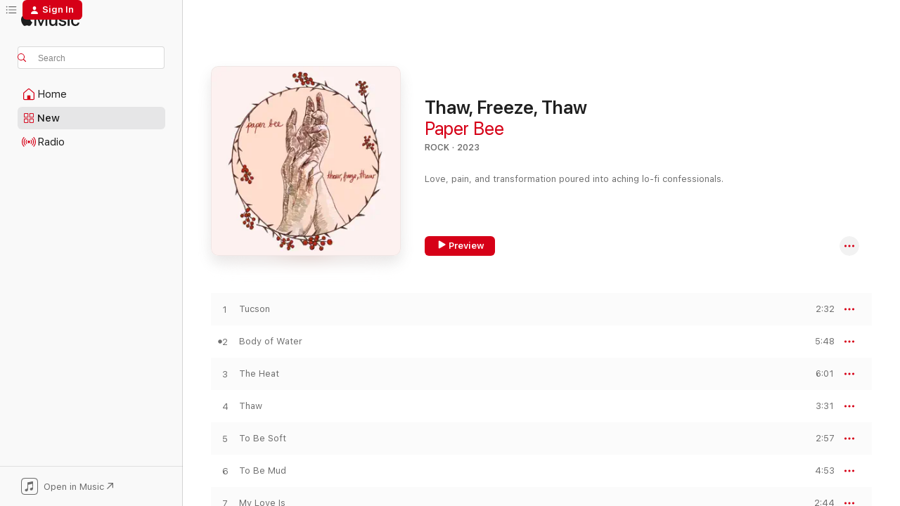

--- FILE ---
content_type: text/html
request_url: https://music.apple.com/us/album/thaw-freeze-thaw/1674235926?at=1l3vpUI&ct=LFV_ff1671ef3b34876dfc3fd0ad05e634d3&itsct=catchall_p7&itscg=30440&ls=1&app=itunes
body_size: 20774
content:
<!DOCTYPE html>
<html dir="ltr" lang="en-US">
    <head>
        <!-- prettier-ignore -->
        <meta charset="utf-8">
        <!-- prettier-ignore -->
        <meta http-equiv="X-UA-Compatible" content="IE=edge">
        <!-- prettier-ignore -->
        <meta
            name="viewport"
            content="width=device-width,initial-scale=1,interactive-widget=resizes-content"
        >
        <!-- prettier-ignore -->
        <meta name="applicable-device" content="pc,mobile">
        <!-- prettier-ignore -->
        <meta name="referrer" content="strict-origin">
        <!-- prettier-ignore -->
        <link
            rel="apple-touch-icon"
            sizes="180x180"
            href="/assets/favicon/favicon-180.png"
        >
        <!-- prettier-ignore -->
        <link
            rel="icon"
            type="image/png"
            sizes="32x32"
            href="/assets/favicon/favicon-32.png"
        >
        <!-- prettier-ignore -->
        <link
            rel="icon"
            type="image/png"
            sizes="16x16"
            href="/assets/favicon/favicon-16.png"
        >
        <!-- prettier-ignore -->
        <link
            rel="mask-icon"
            href="/assets/favicon/favicon.svg"
            color="#fa233b"
        >
        <!-- prettier-ignore -->
        <link rel="manifest" href="/manifest.json">

        <title>‎Thaw, Freeze, Thaw - Album by Paper Bee - Apple Music</title><!-- HEAD_svelte-1cypuwr_START --><link rel="preconnect" href="//www.apple.com/wss/fonts" crossorigin="anonymous"><link rel="stylesheet" href="//www.apple.com/wss/fonts?families=SF+Pro,v4%7CSF+Pro+Icons,v1&amp;display=swap" type="text/css" referrerpolicy="strict-origin-when-cross-origin"><!-- HEAD_svelte-1cypuwr_END --><!-- HEAD_svelte-eg3hvx_START -->    <meta name="description" content="Listen to Thaw, Freeze, Thaw by Paper Bee on Apple Music. 2023. 14 Songs. Duration: 51 minutes."> <meta name="keywords" content="listen, Thaw, Freeze, Thaw, Paper Bee, music, singles, songs, Rock, streaming music, apple music"> <link rel="canonical" href="https://music.apple.com/us/album/thaw-freeze-thaw/1674235926">   <link rel="alternate" type="application/json+oembed" href="https://music.apple.com/api/oembed?url=https%3A%2F%2Fmusic.apple.com%2Fus%2Falbum%2Fthaw-freeze-thaw%2F1674235926" title="Thaw, Freeze, Thaw by Paper Bee on Apple Music">  <meta name="al:ios:app_store_id" content="1108187390"> <meta name="al:ios:app_name" content="Apple Music"> <meta name="apple:content_id" content="1674235926"> <meta name="apple:title" content="Thaw, Freeze, Thaw"> <meta name="apple:description" content="Listen to Thaw, Freeze, Thaw by Paper Bee on Apple Music. 2023. 14 Songs. Duration: 51 minutes.">   <meta property="og:title" content="Thaw, Freeze, Thaw by Paper Bee on Apple Music"> <meta property="og:description" content="Album · 2023 · 14 Songs"> <meta property="og:site_name" content="Apple Music - Web Player"> <meta property="og:url" content="https://music.apple.com/us/album/thaw-freeze-thaw/1674235926"> <meta property="og:image" content="https://is1-ssl.mzstatic.com/image/thumb/Music126/v4/ee/f6/5f/eef65fda-b84a-1a6f-f133-924c448d83f8/634457134782.png/1200x630bf-60.jpg"> <meta property="og:image:secure_url" content="https://is1-ssl.mzstatic.com/image/thumb/Music126/v4/ee/f6/5f/eef65fda-b84a-1a6f-f133-924c448d83f8/634457134782.png/1200x630bf-60.jpg"> <meta property="og:image:alt" content="Thaw, Freeze, Thaw by Paper Bee on Apple Music"> <meta property="og:image:width" content="1200"> <meta property="og:image:height" content="630"> <meta property="og:image:type" content="image/jpg"> <meta property="og:type" content="music.album"> <meta property="og:locale" content="en_US">  <meta property="music:song_count" content="14"> <meta property="music:song" content="https://music.apple.com/us/song/tucson/1674235927"> <meta property="music:song:preview_url:secure_url" content="https://music.apple.com/us/song/tucson/1674235927"> <meta property="music:song:disc" content="1"> <meta property="music:song:duration" content="PT2M32S"> <meta property="music:song:track" content="1">  <meta property="music:song" content="https://music.apple.com/us/song/body-of-water/1674235928"> <meta property="music:song:preview_url:secure_url" content="https://music.apple.com/us/song/body-of-water/1674235928"> <meta property="music:song:disc" content="1"> <meta property="music:song:duration" content="PT5M48S"> <meta property="music:song:track" content="2">  <meta property="music:song" content="https://music.apple.com/us/song/the-heat/1674235929"> <meta property="music:song:preview_url:secure_url" content="https://music.apple.com/us/song/the-heat/1674235929"> <meta property="music:song:disc" content="1"> <meta property="music:song:duration" content="PT6M1S"> <meta property="music:song:track" content="3">  <meta property="music:song" content="https://music.apple.com/us/song/thaw/1674235930"> <meta property="music:song:preview_url:secure_url" content="https://music.apple.com/us/song/thaw/1674235930"> <meta property="music:song:disc" content="1"> <meta property="music:song:duration" content="PT3M31S"> <meta property="music:song:track" content="4">  <meta property="music:song" content="https://music.apple.com/us/song/to-be-soft/1674235931"> <meta property="music:song:preview_url:secure_url" content="https://music.apple.com/us/song/to-be-soft/1674235931"> <meta property="music:song:disc" content="1"> <meta property="music:song:duration" content="PT2M57S"> <meta property="music:song:track" content="5">  <meta property="music:song" content="https://music.apple.com/us/song/to-be-mud/1674235932"> <meta property="music:song:preview_url:secure_url" content="https://music.apple.com/us/song/to-be-mud/1674235932"> <meta property="music:song:disc" content="1"> <meta property="music:song:duration" content="PT4M53S"> <meta property="music:song:track" content="6">  <meta property="music:song" content="https://music.apple.com/us/song/my-love-is/1674235934"> <meta property="music:song:preview_url:secure_url" content="https://music.apple.com/us/song/my-love-is/1674235934"> <meta property="music:song:disc" content="1"> <meta property="music:song:duration" content="PT2M44S"> <meta property="music:song:track" content="7">  <meta property="music:song" content="https://music.apple.com/us/song/my-love-is-not/1674235935"> <meta property="music:song:preview_url:secure_url" content="https://music.apple.com/us/song/my-love-is-not/1674235935"> <meta property="music:song:disc" content="1"> <meta property="music:song:duration" content="PT4M14S"> <meta property="music:song:track" content="8">  <meta property="music:song" content="https://music.apple.com/us/song/i-dont-talk-to-you/1674235996"> <meta property="music:song:preview_url:secure_url" content="https://music.apple.com/us/song/i-dont-talk-to-you/1674235996"> <meta property="music:song:disc" content="1"> <meta property="music:song:duration" content="PT3M54S"> <meta property="music:song:track" content="9">  <meta property="music:song" content="https://music.apple.com/us/song/mine/1674235997"> <meta property="music:song:preview_url:secure_url" content="https://music.apple.com/us/song/mine/1674235997"> <meta property="music:song:disc" content="1"> <meta property="music:song:duration" content="PT3M23S"> <meta property="music:song:track" content="10">  <meta property="music:song" content="https://music.apple.com/us/song/whats-left/1674235998"> <meta property="music:song:preview_url:secure_url" content="https://music.apple.com/us/song/whats-left/1674235998"> <meta property="music:song:disc" content="1"> <meta property="music:song:duration" content="PT2M22S"> <meta property="music:song:track" content="11">  <meta property="music:song" content="https://music.apple.com/us/song/like-oceans/1674235999"> <meta property="music:song:preview_url:secure_url" content="https://music.apple.com/us/song/like-oceans/1674235999"> <meta property="music:song:disc" content="1"> <meta property="music:song:duration" content="PT4M4S"> <meta property="music:song:track" content="12">  <meta property="music:song" content="https://music.apple.com/us/song/the-little-mermaid-is-actually-not-a-perfect/1674236000"> <meta property="music:song:preview_url:secure_url" content="https://music.apple.com/us/song/the-little-mermaid-is-actually-not-a-perfect/1674236000"> <meta property="music:song:disc" content="1"> <meta property="music:song:duration" content="PT2M26S"> <meta property="music:song:track" content="13">  <meta property="music:song" content="https://music.apple.com/us/song/an-end/1674236001"> <meta property="music:song:preview_url:secure_url" content="https://music.apple.com/us/song/an-end/1674236001"> <meta property="music:song:disc" content="1"> <meta property="music:song:duration" content="PT2M46S"> <meta property="music:song:track" content="14">   <meta property="music:musician" content="https://music.apple.com/us/artist/paper-bee/1123161074"> <meta property="music:release_date" content="2023-05-19T00:00:00.000Z">   <meta name="twitter:title" content="Thaw, Freeze, Thaw by Paper Bee on Apple Music"> <meta name="twitter:description" content="Album · 2023 · 14 Songs"> <meta name="twitter:site" content="@AppleMusic"> <meta name="twitter:image" content="https://is1-ssl.mzstatic.com/image/thumb/Music126/v4/ee/f6/5f/eef65fda-b84a-1a6f-f133-924c448d83f8/634457134782.png/600x600bf-60.jpg"> <meta name="twitter:image:alt" content="Thaw, Freeze, Thaw by Paper Bee on Apple Music"> <meta name="twitter:card" content="summary">       <!-- HTML_TAG_START -->
                <script id=schema:music-album type="application/ld+json">
                    {"@context":"http://schema.org","@type":"MusicAlbum","name":"Thaw, Freeze, Thaw","description":"Listen to Thaw, Freeze, Thaw by Paper Bee on Apple Music. 2023. 14 Songs. Duration: 51 minutes.","citation":[{"@type":"MusicAlbum","image":"https://is1-ssl.mzstatic.com/image/thumb/Music116/v4/3e/a6/2d/3ea62dc8-7df7-c5cc-d5c9-7b0a03e33cc9/99531.jpg/1200x630bb.jpg","url":"https://music.apple.com/us/album/watching-a-fire-ep/1706937659","name":"Watching a Fire - EP"},{"@type":"MusicAlbum","image":"https://is1-ssl.mzstatic.com/image/thumb/Music126/v4/4e/39/a3/4e39a371-a8e7-e0f8-ae5e-b7070af46147/8720996043981.png/1200x630bb.jpg","url":"https://music.apple.com/us/album/in-your-blood/1691090498","name":"In Your Blood"},{"@type":"MusicAlbum","image":"https://is1-ssl.mzstatic.com/image/thumb/Music211/v4/77/d3/34/77d33480-3f64-cfb0-2c34-d54e161442d2/49981.jpg/1200x630bb.jpg","url":"https://music.apple.com/us/album/done-with-the-day-ep/1785742888","name":"Done With the Day - EP"},{"@type":"MusicAlbum","image":"https://is1-ssl.mzstatic.com/image/thumb/Music122/v4/81/ae/4e/81ae4e9e-c3c4-348d-d5c6-70092f96f542/4050538801880.jpg/1200x630bb.jpg","url":"https://music.apple.com/us/album/notions/1618088406","name":"Notions"},{"@type":"MusicAlbum","image":"https://is1-ssl.mzstatic.com/image/thumb/Music116/v4/d6/92/f0/d692f064-b77e-1e6a-58b7-c1eed88789b3/197189123481.jpg/1200x630bb.jpg","url":"https://music.apple.com/us/album/birthday-party-ep/1691909314","name":"Birthday Party - EP"},{"@type":"MusicAlbum","image":"https://is1-ssl.mzstatic.com/image/thumb/Music221/v4/ba/86/8d/ba868d2b-a697-8f9e-a493-426765851e6c/850023901354_PassionFruitBoysx.jpg/1200x630bb.jpg","url":"https://music.apple.com/us/album/passion-fruit-boys/1770053738","name":"Passion Fruit Boys"},{"@type":"MusicAlbum","image":"https://is1-ssl.mzstatic.com/image/thumb/Music112/v4/91/83/e4/9183e4b7-bc72-202d-8316-365a27ec23e0/197187119905.jpg/1200x630bb.jpg","url":"https://music.apple.com/us/album/slouch/1650602995","name":"Slouch"},{"@type":"MusicAlbum","image":"https://is1-ssl.mzstatic.com/image/thumb/Music116/v4/24/9c/a7/249ca72c-4b91-f286-4891-f4907f39b33d/677517016659.png/1200x630bb.jpg","url":"https://music.apple.com/us/album/yarn-the-hours-away/1655697274","name":"Yarn the Hours Away"},{"@type":"MusicAlbum","image":"https://is1-ssl.mzstatic.com/image/thumb/Music116/v4/37/fd/2a/37fd2ab8-c26e-af47-cb42-b0a41252464f/23UMGIM01854.rgb.jpg/1200x630bb.jpg","url":"https://music.apple.com/us/album/teeth-ep/1668868864","name":"Teeth - EP"},{"@type":"MusicAlbum","image":"https://is1-ssl.mzstatic.com/image/thumb/Music126/v4/2b/80/7b/2b807bf6-4799-abc3-6825-2995c3215193/850014131654.png/1200x630bb.jpg","url":"https://music.apple.com/us/album/stay-in-it/1646005250","name":"Stay in It"}],"tracks":[{"@type":"MusicRecording","name":"Tucson","duration":"PT2M32S","url":"https://music.apple.com/us/song/tucson/1674235927","offers":{"@type":"Offer","category":"free","price":0},"audio":{"@type":"AudioObject","potentialAction":{"@type":"ListenAction","expectsAcceptanceOf":{"@type":"Offer","category":"free"},"target":{"@type":"EntryPoint","actionPlatform":"https://music.apple.com/us/song/tucson/1674235927"}},"name":"Tucson","contentUrl":"https://audio-ssl.itunes.apple.com/itunes-assets/AudioPreview116/v4/18/31/72/1831726f-32ec-665a-97e4-6592ff229145/mzaf_856345885767594222.plus.aac.ep.m4a","duration":"PT2M32S","uploadDate":"2023-05-19","thumbnailUrl":"https://is1-ssl.mzstatic.com/image/thumb/Music126/v4/ee/f6/5f/eef65fda-b84a-1a6f-f133-924c448d83f8/634457134782.png/1200x630bb.jpg"}},{"@type":"MusicRecording","name":"Body of Water","duration":"PT5M48S","url":"https://music.apple.com/us/song/body-of-water/1674235928","offers":{"@type":"Offer","category":"free","price":0},"audio":{"@type":"AudioObject","potentialAction":{"@type":"ListenAction","expectsAcceptanceOf":{"@type":"Offer","category":"free"},"target":{"@type":"EntryPoint","actionPlatform":"https://music.apple.com/us/song/body-of-water/1674235928"}},"name":"Body of Water","contentUrl":"https://audio-ssl.itunes.apple.com/itunes-assets/AudioPreview116/v4/d5/11/14/d5111412-0525-d1bf-dd35-6c32abe4c1b8/mzaf_6445694994242606068.plus.aac.ep.m4a","duration":"PT5M48S","uploadDate":"2023-05-19","thumbnailUrl":"https://is1-ssl.mzstatic.com/image/thumb/Music126/v4/ee/f6/5f/eef65fda-b84a-1a6f-f133-924c448d83f8/634457134782.png/1200x630bb.jpg"}},{"@type":"MusicRecording","name":"The Heat","duration":"PT6M1S","url":"https://music.apple.com/us/song/the-heat/1674235929","offers":{"@type":"Offer","category":"free","price":0},"audio":{"@type":"AudioObject","potentialAction":{"@type":"ListenAction","expectsAcceptanceOf":{"@type":"Offer","category":"free"},"target":{"@type":"EntryPoint","actionPlatform":"https://music.apple.com/us/song/the-heat/1674235929"}},"name":"The Heat","contentUrl":"https://audio-ssl.itunes.apple.com/itunes-assets/AudioPreview116/v4/12/e7/38/12e738bf-0d2f-c517-8a07-b28a6926b8fb/mzaf_17590366690018825094.plus.aac.ep.m4a","duration":"PT6M1S","uploadDate":"2023-05-19","thumbnailUrl":"https://is1-ssl.mzstatic.com/image/thumb/Music126/v4/ee/f6/5f/eef65fda-b84a-1a6f-f133-924c448d83f8/634457134782.png/1200x630bb.jpg"}},{"@type":"MusicRecording","name":"Thaw","duration":"PT3M31S","url":"https://music.apple.com/us/song/thaw/1674235930","offers":{"@type":"Offer","category":"free","price":0},"audio":{"@type":"AudioObject","potentialAction":{"@type":"ListenAction","expectsAcceptanceOf":{"@type":"Offer","category":"free"},"target":{"@type":"EntryPoint","actionPlatform":"https://music.apple.com/us/song/thaw/1674235930"}},"name":"Thaw","contentUrl":"https://audio-ssl.itunes.apple.com/itunes-assets/AudioPreview126/v4/da/0a/da/da0ada1b-f3b5-2167-330c-7a7b58f30028/mzaf_3402051939180113111.plus.aac.ep.m4a","duration":"PT3M31S","uploadDate":"2023-05-19","thumbnailUrl":"https://is1-ssl.mzstatic.com/image/thumb/Music126/v4/ee/f6/5f/eef65fda-b84a-1a6f-f133-924c448d83f8/634457134782.png/1200x630bb.jpg"}},{"@type":"MusicRecording","name":"To Be Soft","duration":"PT2M57S","url":"https://music.apple.com/us/song/to-be-soft/1674235931","offers":{"@type":"Offer","category":"free","price":0},"audio":{"@type":"AudioObject","potentialAction":{"@type":"ListenAction","expectsAcceptanceOf":{"@type":"Offer","category":"free"},"target":{"@type":"EntryPoint","actionPlatform":"https://music.apple.com/us/song/to-be-soft/1674235931"}},"name":"To Be Soft","contentUrl":"https://audio-ssl.itunes.apple.com/itunes-assets/AudioPreview126/v4/b7/13/b9/b713b9c9-3c86-70c9-954d-384e7dfdbaf2/mzaf_9537525936485170847.plus.aac.ep.m4a","duration":"PT2M57S","uploadDate":"2023-05-19","thumbnailUrl":"https://is1-ssl.mzstatic.com/image/thumb/Music126/v4/ee/f6/5f/eef65fda-b84a-1a6f-f133-924c448d83f8/634457134782.png/1200x630bb.jpg"}},{"@type":"MusicRecording","name":"To Be Mud","duration":"PT4M53S","url":"https://music.apple.com/us/song/to-be-mud/1674235932","offers":{"@type":"Offer","category":"free","price":0},"audio":{"@type":"AudioObject","potentialAction":{"@type":"ListenAction","expectsAcceptanceOf":{"@type":"Offer","category":"free"},"target":{"@type":"EntryPoint","actionPlatform":"https://music.apple.com/us/song/to-be-mud/1674235932"}},"name":"To Be Mud","contentUrl":"https://audio-ssl.itunes.apple.com/itunes-assets/AudioPreview126/v4/ca/e0/71/cae071bf-67e4-5d0c-dc1d-1845fe6da8f6/mzaf_6008613194041528500.plus.aac.ep.m4a","duration":"PT4M53S","uploadDate":"2023-05-19","thumbnailUrl":"https://is1-ssl.mzstatic.com/image/thumb/Music126/v4/ee/f6/5f/eef65fda-b84a-1a6f-f133-924c448d83f8/634457134782.png/1200x630bb.jpg"}},{"@type":"MusicRecording","name":"My Love Is","duration":"PT2M44S","url":"https://music.apple.com/us/song/my-love-is/1674235934","offers":{"@type":"Offer","category":"free","price":0},"audio":{"@type":"AudioObject","potentialAction":{"@type":"ListenAction","expectsAcceptanceOf":{"@type":"Offer","category":"free"},"target":{"@type":"EntryPoint","actionPlatform":"https://music.apple.com/us/song/my-love-is/1674235934"}},"name":"My Love Is","contentUrl":"https://audio-ssl.itunes.apple.com/itunes-assets/AudioPreview126/v4/38/80/fe/3880fe9b-5922-a182-9b67-3a976f6c6943/mzaf_12801102877715908268.plus.aac.ep.m4a","duration":"PT2M44S","uploadDate":"2023-05-19","thumbnailUrl":"https://is1-ssl.mzstatic.com/image/thumb/Music126/v4/ee/f6/5f/eef65fda-b84a-1a6f-f133-924c448d83f8/634457134782.png/1200x630bb.jpg"}},{"@type":"MusicRecording","name":"My Love Is Not","duration":"PT4M14S","url":"https://music.apple.com/us/song/my-love-is-not/1674235935","offers":{"@type":"Offer","category":"free","price":0},"audio":{"@type":"AudioObject","potentialAction":{"@type":"ListenAction","expectsAcceptanceOf":{"@type":"Offer","category":"free"},"target":{"@type":"EntryPoint","actionPlatform":"https://music.apple.com/us/song/my-love-is-not/1674235935"}},"name":"My Love Is Not","contentUrl":"https://audio-ssl.itunes.apple.com/itunes-assets/AudioPreview116/v4/45/f2/08/45f208ae-e4ff-14eb-99ad-7287e4174a37/mzaf_5237243438554364161.plus.aac.ep.m4a","duration":"PT4M14S","uploadDate":"2023-05-19","thumbnailUrl":"https://is1-ssl.mzstatic.com/image/thumb/Music126/v4/ee/f6/5f/eef65fda-b84a-1a6f-f133-924c448d83f8/634457134782.png/1200x630bb.jpg"}},{"@type":"MusicRecording","name":"I Don't Talk to You","duration":"PT3M54S","url":"https://music.apple.com/us/song/i-dont-talk-to-you/1674235996","offers":{"@type":"Offer","category":"free","price":0},"audio":{"@type":"AudioObject","potentialAction":{"@type":"ListenAction","expectsAcceptanceOf":{"@type":"Offer","category":"free"},"target":{"@type":"EntryPoint","actionPlatform":"https://music.apple.com/us/song/i-dont-talk-to-you/1674235996"}},"name":"I Don't Talk to You","contentUrl":"https://audio-ssl.itunes.apple.com/itunes-assets/AudioPreview116/v4/1c/f5/d1/1cf5d1fd-2a14-ced9-7ba8-668e30658576/mzaf_15006845487542047192.plus.aac.ep.m4a","duration":"PT3M54S","uploadDate":"2023-04-04","thumbnailUrl":"https://is1-ssl.mzstatic.com/image/thumb/Music126/v4/ee/f6/5f/eef65fda-b84a-1a6f-f133-924c448d83f8/634457134782.png/1200x630bb.jpg"}},{"@type":"MusicRecording","name":"Mine","duration":"PT3M23S","url":"https://music.apple.com/us/song/mine/1674235997","offers":{"@type":"Offer","category":"free","price":0},"audio":{"@type":"AudioObject","potentialAction":{"@type":"ListenAction","expectsAcceptanceOf":{"@type":"Offer","category":"free"},"target":{"@type":"EntryPoint","actionPlatform":"https://music.apple.com/us/song/mine/1674235997"}},"name":"Mine","contentUrl":"https://audio-ssl.itunes.apple.com/itunes-assets/AudioPreview126/v4/51/e5/a5/51e5a5cd-d752-e463-03a1-6062fe50ae29/mzaf_5056449853603381794.plus.aac.ep.m4a","duration":"PT3M23S","uploadDate":"2023-05-19","thumbnailUrl":"https://is1-ssl.mzstatic.com/image/thumb/Music126/v4/ee/f6/5f/eef65fda-b84a-1a6f-f133-924c448d83f8/634457134782.png/1200x630bb.jpg"}},{"@type":"MusicRecording","name":"What's Left","duration":"PT2M22S","url":"https://music.apple.com/us/song/whats-left/1674235998","offers":{"@type":"Offer","category":"free","price":0},"audio":{"@type":"AudioObject","potentialAction":{"@type":"ListenAction","expectsAcceptanceOf":{"@type":"Offer","category":"free"},"target":{"@type":"EntryPoint","actionPlatform":"https://music.apple.com/us/song/whats-left/1674235998"}},"name":"What's Left","contentUrl":"https://audio-ssl.itunes.apple.com/itunes-assets/AudioPreview126/v4/1d/df/b2/1ddfb239-5855-3366-412b-5799abf7273c/mzaf_10019320720722984594.plus.aac.p.m4a","duration":"PT2M22S","uploadDate":"2023-05-19","thumbnailUrl":"https://is1-ssl.mzstatic.com/image/thumb/Music126/v4/ee/f6/5f/eef65fda-b84a-1a6f-f133-924c448d83f8/634457134782.png/1200x630bb.jpg"}},{"@type":"MusicRecording","name":"Like Oceans","duration":"PT4M4S","url":"https://music.apple.com/us/song/like-oceans/1674235999","offers":{"@type":"Offer","category":"free","price":0},"audio":{"@type":"AudioObject","potentialAction":{"@type":"ListenAction","expectsAcceptanceOf":{"@type":"Offer","category":"free"},"target":{"@type":"EntryPoint","actionPlatform":"https://music.apple.com/us/song/like-oceans/1674235999"}},"name":"Like Oceans","contentUrl":"https://audio-ssl.itunes.apple.com/itunes-assets/AudioPreview126/v4/54/d3/43/54d34392-0120-0311-5b4c-afd9a6f591c7/mzaf_11288197763171920860.plus.aac.ep.m4a","duration":"PT4M4S","uploadDate":"2023-05-19","thumbnailUrl":"https://is1-ssl.mzstatic.com/image/thumb/Music126/v4/ee/f6/5f/eef65fda-b84a-1a6f-f133-924c448d83f8/634457134782.png/1200x630bb.jpg"}},{"@type":"MusicRecording","name":"The Little Mermaid Is Actually Not a Perfect Metaphor for Being Trans","duration":"PT2M26S","url":"https://music.apple.com/us/song/the-little-mermaid-is-actually-not-a-perfect/1674236000","offers":{"@type":"Offer","category":"free","price":0},"audio":{"@type":"AudioObject","potentialAction":{"@type":"ListenAction","expectsAcceptanceOf":{"@type":"Offer","category":"free"},"target":{"@type":"EntryPoint","actionPlatform":"https://music.apple.com/us/song/the-little-mermaid-is-actually-not-a-perfect/1674236000"}},"name":"The Little Mermaid Is Actually Not a Perfect Metaphor for Being Trans","contentUrl":"https://audio-ssl.itunes.apple.com/itunes-assets/AudioPreview126/v4/82/90/d0/8290d016-7c15-cde3-6f2a-9efe876dcb7c/mzaf_9345244913122899548.plus.aac.p.m4a","duration":"PT2M26S","uploadDate":"2023-05-19","thumbnailUrl":"https://is1-ssl.mzstatic.com/image/thumb/Music126/v4/ee/f6/5f/eef65fda-b84a-1a6f-f133-924c448d83f8/634457134782.png/1200x630bb.jpg"}},{"@type":"MusicRecording","name":"An End","duration":"PT2M46S","url":"https://music.apple.com/us/song/an-end/1674236001","offers":{"@type":"Offer","category":"free","price":0},"audio":{"@type":"AudioObject","potentialAction":{"@type":"ListenAction","expectsAcceptanceOf":{"@type":"Offer","category":"free"},"target":{"@type":"EntryPoint","actionPlatform":"https://music.apple.com/us/song/an-end/1674236001"}},"name":"An End","contentUrl":"https://audio-ssl.itunes.apple.com/itunes-assets/AudioPreview126/v4/3d/ef/47/3def4755-b75a-b4a9-235e-31e477b56f62/mzaf_3116141234769276862.plus.aac.ep.m4a","duration":"PT2M46S","uploadDate":"2023-05-19","thumbnailUrl":"https://is1-ssl.mzstatic.com/image/thumb/Music126/v4/ee/f6/5f/eef65fda-b84a-1a6f-f133-924c448d83f8/634457134782.png/1200x630bb.jpg"}}],"workExample":[{"@type":"MusicAlbum","image":"https://is1-ssl.mzstatic.com/image/thumb/Music126/v4/a3/38/e0/a338e0fe-c0aa-93d4-e760-2e3f34214459/4497.jpg/1200x630bb.jpg","url":"https://music.apple.com/us/album/now-i-know-you-and-see-how-wide-you-are-to-the-world/1625150731","name":"Now I Know You and See How Wide You Are to the World"},{"@type":"MusicRecording","name":"Tucson","duration":"PT2M32S","url":"https://music.apple.com/us/song/tucson/1674235927","offers":{"@type":"Offer","category":"free","price":0},"audio":{"@type":"AudioObject","potentialAction":{"@type":"ListenAction","expectsAcceptanceOf":{"@type":"Offer","category":"free"},"target":{"@type":"EntryPoint","actionPlatform":"https://music.apple.com/us/song/tucson/1674235927"}},"name":"Tucson","contentUrl":"https://audio-ssl.itunes.apple.com/itunes-assets/AudioPreview116/v4/18/31/72/1831726f-32ec-665a-97e4-6592ff229145/mzaf_856345885767594222.plus.aac.ep.m4a","duration":"PT2M32S","uploadDate":"2023-05-19","thumbnailUrl":"https://is1-ssl.mzstatic.com/image/thumb/Music126/v4/ee/f6/5f/eef65fda-b84a-1a6f-f133-924c448d83f8/634457134782.png/1200x630bb.jpg"}},{"@type":"MusicRecording","name":"Body of Water","duration":"PT5M48S","url":"https://music.apple.com/us/song/body-of-water/1674235928","offers":{"@type":"Offer","category":"free","price":0},"audio":{"@type":"AudioObject","potentialAction":{"@type":"ListenAction","expectsAcceptanceOf":{"@type":"Offer","category":"free"},"target":{"@type":"EntryPoint","actionPlatform":"https://music.apple.com/us/song/body-of-water/1674235928"}},"name":"Body of Water","contentUrl":"https://audio-ssl.itunes.apple.com/itunes-assets/AudioPreview116/v4/d5/11/14/d5111412-0525-d1bf-dd35-6c32abe4c1b8/mzaf_6445694994242606068.plus.aac.ep.m4a","duration":"PT5M48S","uploadDate":"2023-05-19","thumbnailUrl":"https://is1-ssl.mzstatic.com/image/thumb/Music126/v4/ee/f6/5f/eef65fda-b84a-1a6f-f133-924c448d83f8/634457134782.png/1200x630bb.jpg"}},{"@type":"MusicRecording","name":"The Heat","duration":"PT6M1S","url":"https://music.apple.com/us/song/the-heat/1674235929","offers":{"@type":"Offer","category":"free","price":0},"audio":{"@type":"AudioObject","potentialAction":{"@type":"ListenAction","expectsAcceptanceOf":{"@type":"Offer","category":"free"},"target":{"@type":"EntryPoint","actionPlatform":"https://music.apple.com/us/song/the-heat/1674235929"}},"name":"The Heat","contentUrl":"https://audio-ssl.itunes.apple.com/itunes-assets/AudioPreview116/v4/12/e7/38/12e738bf-0d2f-c517-8a07-b28a6926b8fb/mzaf_17590366690018825094.plus.aac.ep.m4a","duration":"PT6M1S","uploadDate":"2023-05-19","thumbnailUrl":"https://is1-ssl.mzstatic.com/image/thumb/Music126/v4/ee/f6/5f/eef65fda-b84a-1a6f-f133-924c448d83f8/634457134782.png/1200x630bb.jpg"}},{"@type":"MusicRecording","name":"Thaw","duration":"PT3M31S","url":"https://music.apple.com/us/song/thaw/1674235930","offers":{"@type":"Offer","category":"free","price":0},"audio":{"@type":"AudioObject","potentialAction":{"@type":"ListenAction","expectsAcceptanceOf":{"@type":"Offer","category":"free"},"target":{"@type":"EntryPoint","actionPlatform":"https://music.apple.com/us/song/thaw/1674235930"}},"name":"Thaw","contentUrl":"https://audio-ssl.itunes.apple.com/itunes-assets/AudioPreview126/v4/da/0a/da/da0ada1b-f3b5-2167-330c-7a7b58f30028/mzaf_3402051939180113111.plus.aac.ep.m4a","duration":"PT3M31S","uploadDate":"2023-05-19","thumbnailUrl":"https://is1-ssl.mzstatic.com/image/thumb/Music126/v4/ee/f6/5f/eef65fda-b84a-1a6f-f133-924c448d83f8/634457134782.png/1200x630bb.jpg"}},{"@type":"MusicRecording","name":"To Be Soft","duration":"PT2M57S","url":"https://music.apple.com/us/song/to-be-soft/1674235931","offers":{"@type":"Offer","category":"free","price":0},"audio":{"@type":"AudioObject","potentialAction":{"@type":"ListenAction","expectsAcceptanceOf":{"@type":"Offer","category":"free"},"target":{"@type":"EntryPoint","actionPlatform":"https://music.apple.com/us/song/to-be-soft/1674235931"}},"name":"To Be Soft","contentUrl":"https://audio-ssl.itunes.apple.com/itunes-assets/AudioPreview126/v4/b7/13/b9/b713b9c9-3c86-70c9-954d-384e7dfdbaf2/mzaf_9537525936485170847.plus.aac.ep.m4a","duration":"PT2M57S","uploadDate":"2023-05-19","thumbnailUrl":"https://is1-ssl.mzstatic.com/image/thumb/Music126/v4/ee/f6/5f/eef65fda-b84a-1a6f-f133-924c448d83f8/634457134782.png/1200x630bb.jpg"}},{"@type":"MusicRecording","name":"To Be Mud","duration":"PT4M53S","url":"https://music.apple.com/us/song/to-be-mud/1674235932","offers":{"@type":"Offer","category":"free","price":0},"audio":{"@type":"AudioObject","potentialAction":{"@type":"ListenAction","expectsAcceptanceOf":{"@type":"Offer","category":"free"},"target":{"@type":"EntryPoint","actionPlatform":"https://music.apple.com/us/song/to-be-mud/1674235932"}},"name":"To Be Mud","contentUrl":"https://audio-ssl.itunes.apple.com/itunes-assets/AudioPreview126/v4/ca/e0/71/cae071bf-67e4-5d0c-dc1d-1845fe6da8f6/mzaf_6008613194041528500.plus.aac.ep.m4a","duration":"PT4M53S","uploadDate":"2023-05-19","thumbnailUrl":"https://is1-ssl.mzstatic.com/image/thumb/Music126/v4/ee/f6/5f/eef65fda-b84a-1a6f-f133-924c448d83f8/634457134782.png/1200x630bb.jpg"}},{"@type":"MusicRecording","name":"My Love Is","duration":"PT2M44S","url":"https://music.apple.com/us/song/my-love-is/1674235934","offers":{"@type":"Offer","category":"free","price":0},"audio":{"@type":"AudioObject","potentialAction":{"@type":"ListenAction","expectsAcceptanceOf":{"@type":"Offer","category":"free"},"target":{"@type":"EntryPoint","actionPlatform":"https://music.apple.com/us/song/my-love-is/1674235934"}},"name":"My Love Is","contentUrl":"https://audio-ssl.itunes.apple.com/itunes-assets/AudioPreview126/v4/38/80/fe/3880fe9b-5922-a182-9b67-3a976f6c6943/mzaf_12801102877715908268.plus.aac.ep.m4a","duration":"PT2M44S","uploadDate":"2023-05-19","thumbnailUrl":"https://is1-ssl.mzstatic.com/image/thumb/Music126/v4/ee/f6/5f/eef65fda-b84a-1a6f-f133-924c448d83f8/634457134782.png/1200x630bb.jpg"}},{"@type":"MusicRecording","name":"My Love Is Not","duration":"PT4M14S","url":"https://music.apple.com/us/song/my-love-is-not/1674235935","offers":{"@type":"Offer","category":"free","price":0},"audio":{"@type":"AudioObject","potentialAction":{"@type":"ListenAction","expectsAcceptanceOf":{"@type":"Offer","category":"free"},"target":{"@type":"EntryPoint","actionPlatform":"https://music.apple.com/us/song/my-love-is-not/1674235935"}},"name":"My Love Is Not","contentUrl":"https://audio-ssl.itunes.apple.com/itunes-assets/AudioPreview116/v4/45/f2/08/45f208ae-e4ff-14eb-99ad-7287e4174a37/mzaf_5237243438554364161.plus.aac.ep.m4a","duration":"PT4M14S","uploadDate":"2023-05-19","thumbnailUrl":"https://is1-ssl.mzstatic.com/image/thumb/Music126/v4/ee/f6/5f/eef65fda-b84a-1a6f-f133-924c448d83f8/634457134782.png/1200x630bb.jpg"}},{"@type":"MusicRecording","name":"I Don't Talk to You","duration":"PT3M54S","url":"https://music.apple.com/us/song/i-dont-talk-to-you/1674235996","offers":{"@type":"Offer","category":"free","price":0},"audio":{"@type":"AudioObject","potentialAction":{"@type":"ListenAction","expectsAcceptanceOf":{"@type":"Offer","category":"free"},"target":{"@type":"EntryPoint","actionPlatform":"https://music.apple.com/us/song/i-dont-talk-to-you/1674235996"}},"name":"I Don't Talk to You","contentUrl":"https://audio-ssl.itunes.apple.com/itunes-assets/AudioPreview116/v4/1c/f5/d1/1cf5d1fd-2a14-ced9-7ba8-668e30658576/mzaf_15006845487542047192.plus.aac.ep.m4a","duration":"PT3M54S","uploadDate":"2023-04-04","thumbnailUrl":"https://is1-ssl.mzstatic.com/image/thumb/Music126/v4/ee/f6/5f/eef65fda-b84a-1a6f-f133-924c448d83f8/634457134782.png/1200x630bb.jpg"}},{"@type":"MusicRecording","name":"Mine","duration":"PT3M23S","url":"https://music.apple.com/us/song/mine/1674235997","offers":{"@type":"Offer","category":"free","price":0},"audio":{"@type":"AudioObject","potentialAction":{"@type":"ListenAction","expectsAcceptanceOf":{"@type":"Offer","category":"free"},"target":{"@type":"EntryPoint","actionPlatform":"https://music.apple.com/us/song/mine/1674235997"}},"name":"Mine","contentUrl":"https://audio-ssl.itunes.apple.com/itunes-assets/AudioPreview126/v4/51/e5/a5/51e5a5cd-d752-e463-03a1-6062fe50ae29/mzaf_5056449853603381794.plus.aac.ep.m4a","duration":"PT3M23S","uploadDate":"2023-05-19","thumbnailUrl":"https://is1-ssl.mzstatic.com/image/thumb/Music126/v4/ee/f6/5f/eef65fda-b84a-1a6f-f133-924c448d83f8/634457134782.png/1200x630bb.jpg"}},{"@type":"MusicRecording","name":"What's Left","duration":"PT2M22S","url":"https://music.apple.com/us/song/whats-left/1674235998","offers":{"@type":"Offer","category":"free","price":0},"audio":{"@type":"AudioObject","potentialAction":{"@type":"ListenAction","expectsAcceptanceOf":{"@type":"Offer","category":"free"},"target":{"@type":"EntryPoint","actionPlatform":"https://music.apple.com/us/song/whats-left/1674235998"}},"name":"What's Left","contentUrl":"https://audio-ssl.itunes.apple.com/itunes-assets/AudioPreview126/v4/1d/df/b2/1ddfb239-5855-3366-412b-5799abf7273c/mzaf_10019320720722984594.plus.aac.p.m4a","duration":"PT2M22S","uploadDate":"2023-05-19","thumbnailUrl":"https://is1-ssl.mzstatic.com/image/thumb/Music126/v4/ee/f6/5f/eef65fda-b84a-1a6f-f133-924c448d83f8/634457134782.png/1200x630bb.jpg"}},{"@type":"MusicRecording","name":"Like Oceans","duration":"PT4M4S","url":"https://music.apple.com/us/song/like-oceans/1674235999","offers":{"@type":"Offer","category":"free","price":0},"audio":{"@type":"AudioObject","potentialAction":{"@type":"ListenAction","expectsAcceptanceOf":{"@type":"Offer","category":"free"},"target":{"@type":"EntryPoint","actionPlatform":"https://music.apple.com/us/song/like-oceans/1674235999"}},"name":"Like Oceans","contentUrl":"https://audio-ssl.itunes.apple.com/itunes-assets/AudioPreview126/v4/54/d3/43/54d34392-0120-0311-5b4c-afd9a6f591c7/mzaf_11288197763171920860.plus.aac.ep.m4a","duration":"PT4M4S","uploadDate":"2023-05-19","thumbnailUrl":"https://is1-ssl.mzstatic.com/image/thumb/Music126/v4/ee/f6/5f/eef65fda-b84a-1a6f-f133-924c448d83f8/634457134782.png/1200x630bb.jpg"}},{"@type":"MusicRecording","name":"The Little Mermaid Is Actually Not a Perfect Metaphor for Being Trans","duration":"PT2M26S","url":"https://music.apple.com/us/song/the-little-mermaid-is-actually-not-a-perfect/1674236000","offers":{"@type":"Offer","category":"free","price":0},"audio":{"@type":"AudioObject","potentialAction":{"@type":"ListenAction","expectsAcceptanceOf":{"@type":"Offer","category":"free"},"target":{"@type":"EntryPoint","actionPlatform":"https://music.apple.com/us/song/the-little-mermaid-is-actually-not-a-perfect/1674236000"}},"name":"The Little Mermaid Is Actually Not a Perfect Metaphor for Being Trans","contentUrl":"https://audio-ssl.itunes.apple.com/itunes-assets/AudioPreview126/v4/82/90/d0/8290d016-7c15-cde3-6f2a-9efe876dcb7c/mzaf_9345244913122899548.plus.aac.p.m4a","duration":"PT2M26S","uploadDate":"2023-05-19","thumbnailUrl":"https://is1-ssl.mzstatic.com/image/thumb/Music126/v4/ee/f6/5f/eef65fda-b84a-1a6f-f133-924c448d83f8/634457134782.png/1200x630bb.jpg"}},{"@type":"MusicRecording","name":"An End","duration":"PT2M46S","url":"https://music.apple.com/us/song/an-end/1674236001","offers":{"@type":"Offer","category":"free","price":0},"audio":{"@type":"AudioObject","potentialAction":{"@type":"ListenAction","expectsAcceptanceOf":{"@type":"Offer","category":"free"},"target":{"@type":"EntryPoint","actionPlatform":"https://music.apple.com/us/song/an-end/1674236001"}},"name":"An End","contentUrl":"https://audio-ssl.itunes.apple.com/itunes-assets/AudioPreview126/v4/3d/ef/47/3def4755-b75a-b4a9-235e-31e477b56f62/mzaf_3116141234769276862.plus.aac.ep.m4a","duration":"PT2M46S","uploadDate":"2023-05-19","thumbnailUrl":"https://is1-ssl.mzstatic.com/image/thumb/Music126/v4/ee/f6/5f/eef65fda-b84a-1a6f-f133-924c448d83f8/634457134782.png/1200x630bb.jpg"}}],"url":"https://music.apple.com/us/album/thaw-freeze-thaw/1674235926","image":"https://is1-ssl.mzstatic.com/image/thumb/Music126/v4/ee/f6/5f/eef65fda-b84a-1a6f-f133-924c448d83f8/634457134782.png/1200x630bb.jpg","potentialAction":{"@type":"ListenAction","expectsAcceptanceOf":{"@type":"Offer","category":"free"},"target":{"@type":"EntryPoint","actionPlatform":"https://music.apple.com/us/album/thaw-freeze-thaw/1674235926"}},"genre":["Rock","Music","Alternative"],"datePublished":"2023-05-19","byArtist":[{"@type":"MusicGroup","url":"https://music.apple.com/us/artist/paper-bee/1123161074","name":"Paper Bee"}]}
                </script>
                <!-- HTML_TAG_END -->    <!-- HEAD_svelte-eg3hvx_END -->
      <script type="module" crossorigin src="/assets/index~8a6f659a1b.js"></script>
      <link rel="stylesheet" href="/assets/index~99bed3cf08.css">
      <script type="module">import.meta.url;import("_").catch(()=>1);async function* g(){};window.__vite_is_modern_browser=true;</script>
      <script type="module">!function(){if(window.__vite_is_modern_browser)return;console.warn("vite: loading legacy chunks, syntax error above and the same error below should be ignored");var e=document.getElementById("vite-legacy-polyfill"),n=document.createElement("script");n.src=e.src,n.onload=function(){System.import(document.getElementById('vite-legacy-entry').getAttribute('data-src'))},document.body.appendChild(n)}();</script>
    </head>
    <body>
        <script src="/assets/focus-visible/focus-visible.min.js"></script>
        
        <script
            async
            src="/includes/js-cdn/musickit/v3/amp/musickit.js"
        ></script>
        <script
            type="module"
            async
            src="/includes/js-cdn/musickit/v3/components/musickit-components/musickit-components.esm.js"
        ></script>
        <script
            nomodule
            async
            src="/includes/js-cdn/musickit/v3/components/musickit-components/musickit-components.js"
        ></script>
        <svg style="display: none" xmlns="http://www.w3.org/2000/svg">
            <symbol id="play-circle-fill" viewBox="0 0 60 60">
                <path
                    class="icon-circle-fill__circle"
                    fill="var(--iconCircleFillBG, transparent)"
                    d="M30 60c16.411 0 30-13.617 30-30C60 13.588 46.382 0 29.971 0 13.588 0 .001 13.588.001 30c0 16.383 13.617 30 30 30Z"
                />
                <path
                    fill="var(--iconFillArrow, var(--keyColor, black))"
                    d="M24.411 41.853c-1.41.853-3.028.177-3.028-1.294V19.47c0-1.44 1.735-2.058 3.028-1.294l17.265 10.235a1.89 1.89 0 0 1 0 3.265L24.411 41.853Z"
                />
            </symbol>
        </svg>
        <div class="body-container">
              <div class="app-container svelte-t3vj1e" data-testid="app-container">   <div class="header svelte-rjjbqs" data-testid="header"><nav data-testid="navigation" class="navigation svelte-13li0vp"><div class="navigation__header svelte-13li0vp"><div data-testid="logo" class="logo svelte-1o7dz8w"> <a aria-label="Apple Music" role="img" href="https://music.apple.com/us/home" class="svelte-1o7dz8w"><svg height="20" viewBox="0 0 83 20" width="83" xmlns="http://www.w3.org/2000/svg" class="logo" aria-hidden="true"><path d="M34.752 19.746V6.243h-.088l-5.433 13.503h-2.074L21.711 6.243h-.087v13.503h-2.548V1.399h3.235l5.833 14.621h.1l5.82-14.62h3.248v18.347h-2.56zm16.649 0h-2.586v-2.263h-.062c-.725 1.602-2.061 2.504-4.072 2.504-2.86 0-4.61-1.894-4.61-4.958V6.37h2.698v8.125c0 2.034.95 3.127 2.81 3.127 1.95 0 3.124-1.373 3.124-3.458V6.37H51.4v13.376zm7.394-13.618c3.06 0 5.046 1.73 5.134 4.196h-2.536c-.15-1.296-1.087-2.11-2.598-2.11-1.462 0-2.436.724-2.436 1.793 0 .839.6 1.41 2.023 1.741l2.136.496c2.686.636 3.71 1.704 3.71 3.636 0 2.442-2.236 4.12-5.333 4.12-3.285 0-5.26-1.64-5.509-4.183h2.673c.25 1.398 1.187 2.085 2.836 2.085 1.623 0 2.623-.687 2.623-1.78 0-.865-.487-1.373-1.924-1.704l-2.136-.508c-2.498-.585-3.735-1.806-3.735-3.75 0-2.391 2.049-4.032 5.072-4.032zM66.1 2.836c0-.878.7-1.577 1.561-1.577.862 0 1.55.7 1.55 1.577 0 .864-.688 1.576-1.55 1.576a1.573 1.573 0 0 1-1.56-1.576zm.212 3.534h2.698v13.376h-2.698zm14.089 4.603c-.275-1.424-1.324-2.556-3.085-2.556-2.086 0-3.46 1.767-3.46 4.64 0 2.938 1.386 4.642 3.485 4.642 1.66 0 2.748-.928 3.06-2.48H83C82.713 18.067 80.477 20 77.317 20c-3.76 0-6.208-2.62-6.208-6.942 0-4.247 2.448-6.93 6.183-6.93 3.385 0 5.446 2.213 5.683 4.845h-2.573zM10.824 3.189c-.698.834-1.805 1.496-2.913 1.398-.145-1.128.41-2.33 1.036-3.065C9.644.662 10.848.05 11.835 0c.121 1.178-.336 2.33-1.01 3.19zm.999 1.619c.624.049 2.425.244 3.578 1.98-.096.074-2.137 1.272-2.113 3.79.024 3.01 2.593 4.012 2.617 4.037-.024.074-.407 1.419-1.344 2.812-.817 1.224-1.657 2.422-3.002 2.447-1.297.024-1.73-.783-3.218-.783-1.489 0-1.97.758-3.194.807-1.297.048-2.28-1.297-3.097-2.52C.368 14.908-.904 10.408.825 7.375c.84-1.516 2.377-2.47 4.034-2.495 1.273-.023 2.45.857 3.218.857.769 0 2.137-1.027 3.746-.93z"></path></svg></a>   </div> <div class="search-input-wrapper svelte-nrtdem" data-testid="search-input"><div data-testid="amp-search-input" aria-controls="search-suggestions" aria-expanded="false" aria-haspopup="listbox" aria-owns="search-suggestions" class="search-input-container svelte-rg26q6" tabindex="-1" role=""><div class="flex-container svelte-rg26q6"><form id="search-input-form" class="svelte-rg26q6"><svg height="16" width="16" viewBox="0 0 16 16" class="search-svg" aria-hidden="true"><path d="M11.87 10.835c.018.015.035.03.051.047l3.864 3.863a.735.735 0 1 1-1.04 1.04l-3.863-3.864a.744.744 0 0 1-.047-.051 6.667 6.667 0 1 1 1.035-1.035zM6.667 12a5.333 5.333 0 1 0 0-10.667 5.333 5.333 0 0 0 0 10.667z"></path></svg> <input aria-autocomplete="list" aria-multiline="false" aria-controls="search-suggestions" aria-label="Search" placeholder="Search" spellcheck="false" autocomplete="off" autocorrect="off" autocapitalize="off" type="text" inputmode="search" class="search-input__text-field svelte-rg26q6" data-testid="search-input__text-field"></form> </div> <div data-testid="search-scope-bar"></div>   </div> </div></div> <div data-testid="navigation-content" class="navigation__content svelte-13li0vp" id="navigation" aria-hidden="false"><div class="navigation__scrollable-container svelte-13li0vp"><div data-testid="navigation-items-primary" class="navigation-items navigation-items--primary svelte-ng61m8"> <ul class="navigation-items__list svelte-ng61m8">  <li class="navigation-item navigation-item__home svelte-1a5yt87" aria-selected="false" data-testid="navigation-item"> <a href="https://music.apple.com/us/home" class="navigation-item__link svelte-1a5yt87" role="button" data-testid="home" aria-pressed="false"><div class="navigation-item__content svelte-zhx7t9"> <span class="navigation-item__icon svelte-zhx7t9"> <svg width="24" height="24" viewBox="0 0 24 24" xmlns="http://www.w3.org/2000/svg" aria-hidden="true"><path d="M5.93 20.16a1.94 1.94 0 0 1-1.43-.502c-.334-.335-.502-.794-.502-1.393v-7.142c0-.362.062-.688.177-.953.123-.264.326-.529.6-.75l6.145-5.157c.176-.141.344-.247.52-.318.176-.07.362-.105.564-.105.194 0 .388.035.565.105.176.07.352.177.52.318l6.146 5.158c.273.23.467.476.59.75.124.264.177.59.177.96v7.134c0 .59-.159 1.058-.503 1.393-.335.335-.811.503-1.428.503H5.929Zm12.14-1.172c.221 0 .406-.07.547-.212a.688.688 0 0 0 .22-.511v-7.142c0-.177-.026-.344-.087-.459a.97.97 0 0 0-.265-.353l-6.154-5.149a.756.756 0 0 0-.177-.115.37.37 0 0 0-.15-.035.37.37 0 0 0-.158.035l-.177.115-6.145 5.15a.982.982 0 0 0-.274.352 1.13 1.13 0 0 0-.088.468v7.133c0 .203.08.379.23.511a.744.744 0 0 0 .546.212h12.133Zm-8.323-4.7c0-.176.062-.326.177-.432a.6.6 0 0 1 .423-.159h3.315c.176 0 .326.053.432.16s.159.255.159.431v4.973H9.756v-4.973Z"></path></svg> </span> <span class="navigation-item__label svelte-zhx7t9"> Home </span> </div></a>  </li>  <li class="navigation-item navigation-item__new svelte-1a5yt87" aria-selected="false" data-testid="navigation-item"> <a href="https://music.apple.com/us/new" class="navigation-item__link svelte-1a5yt87" role="button" data-testid="new" aria-pressed="false"><div class="navigation-item__content svelte-zhx7t9"> <span class="navigation-item__icon svelte-zhx7t9"> <svg height="24" viewBox="0 0 24 24" width="24" aria-hidden="true"><path d="M9.92 11.354c.966 0 1.453-.487 1.453-1.49v-3.4c0-1.004-.487-1.483-1.453-1.483H6.452C5.487 4.981 5 5.46 5 6.464v3.4c0 1.003.487 1.49 1.452 1.49zm7.628 0c.965 0 1.452-.487 1.452-1.49v-3.4c0-1.004-.487-1.483-1.452-1.483h-3.46c-.974 0-1.46.479-1.46 1.483v3.4c0 1.003.486 1.49 1.46 1.49zm-7.65-1.073h-3.43c-.266 0-.396-.137-.396-.418v-3.4c0-.273.13-.41.396-.41h3.43c.265 0 .402.137.402.41v3.4c0 .281-.137.418-.403.418zm7.634 0h-3.43c-.273 0-.402-.137-.402-.418v-3.4c0-.273.129-.41.403-.41h3.43c.265 0 .395.137.395.41v3.4c0 .281-.13.418-.396.418zm-7.612 8.7c.966 0 1.453-.48 1.453-1.483v-3.407c0-.996-.487-1.483-1.453-1.483H6.452c-.965 0-1.452.487-1.452 1.483v3.407c0 1.004.487 1.483 1.452 1.483zm7.628 0c.965 0 1.452-.48 1.452-1.483v-3.407c0-.996-.487-1.483-1.452-1.483h-3.46c-.974 0-1.46.487-1.46 1.483v3.407c0 1.004.486 1.483 1.46 1.483zm-7.65-1.072h-3.43c-.266 0-.396-.137-.396-.41v-3.4c0-.282.13-.418.396-.418h3.43c.265 0 .402.136.402.418v3.4c0 .273-.137.41-.403.41zm7.634 0h-3.43c-.273 0-.402-.137-.402-.41v-3.4c0-.282.129-.418.403-.418h3.43c.265 0 .395.136.395.418v3.4c0 .273-.13.41-.396.41z" fill-opacity=".95"></path></svg> </span> <span class="navigation-item__label svelte-zhx7t9"> New </span> </div></a>  </li>  <li class="navigation-item navigation-item__radio svelte-1a5yt87" aria-selected="false" data-testid="navigation-item"> <a href="https://music.apple.com/us/radio" class="navigation-item__link svelte-1a5yt87" role="button" data-testid="radio" aria-pressed="false"><div class="navigation-item__content svelte-zhx7t9"> <span class="navigation-item__icon svelte-zhx7t9"> <svg width="24" height="24" viewBox="0 0 24 24" xmlns="http://www.w3.org/2000/svg" aria-hidden="true"><path d="M19.359 18.57C21.033 16.818 22 14.461 22 11.89s-.967-4.93-2.641-6.68c-.276-.292-.653-.26-.868-.023-.222.246-.176.591.085.868 1.466 1.535 2.272 3.593 2.272 5.835 0 2.241-.806 4.3-2.272 5.835-.261.268-.307.621-.085.86.215.245.592.276.868-.016zm-13.85.014c.222-.238.176-.59-.085-.86-1.474-1.535-2.272-3.593-2.272-5.834 0-2.242.798-4.3 2.272-5.835.261-.277.307-.622.085-.868-.215-.238-.592-.269-.868.023C2.967 6.96 2 9.318 2 11.89s.967 4.929 2.641 6.68c.276.29.653.26.868.014zm1.957-1.873c.223-.253.162-.583-.1-.867-.951-1.068-1.473-2.45-1.473-3.954 0-1.505.522-2.887 1.474-3.954.26-.284.322-.614.1-.876-.23-.26-.622-.26-.891.039-1.175 1.274-1.827 2.963-1.827 4.79 0 1.82.652 3.517 1.827 4.784.269.3.66.307.89.038zm9.958-.038c1.175-1.267 1.827-2.964 1.827-4.783 0-1.828-.652-3.517-1.827-4.791-.269-.3-.66-.3-.89-.039-.23.262-.162.592.092.876.96 1.067 1.481 2.449 1.481 3.954 0 1.504-.522 2.886-1.481 3.954-.254.284-.323.614-.092.867.23.269.621.261.89-.038zm-8.061-1.966c.23-.26.13-.568-.092-.883-.415-.522-.63-1.197-.63-1.934 0-.737.215-1.413.63-1.943.222-.307.322-.614.092-.875s-.653-.261-.906.054a4.385 4.385 0 0 0-.968 2.764 4.38 4.38 0 0 0 .968 2.756c.253.322.675.322.906.061zm6.18-.061a4.38 4.38 0 0 0 .968-2.756 4.385 4.385 0 0 0-.968-2.764c-.253-.315-.675-.315-.906-.054-.23.261-.138.568.092.875.415.53.63 1.206.63 1.943 0 .737-.215 1.412-.63 1.934-.23.315-.322.622-.092.883s.653.261.906-.061zm-3.547-.967c.96 0 1.789-.814 1.789-1.797s-.83-1.789-1.789-1.789c-.96 0-1.781.806-1.781 1.789 0 .983.821 1.797 1.781 1.797z"></path></svg> </span> <span class="navigation-item__label svelte-zhx7t9"> Radio </span> </div></a>  </li>  <li class="navigation-item navigation-item__search svelte-1a5yt87" aria-selected="false" data-testid="navigation-item"> <a href="https://music.apple.com/us/search" class="navigation-item__link svelte-1a5yt87" role="button" data-testid="search" aria-pressed="false"><div class="navigation-item__content svelte-zhx7t9"> <span class="navigation-item__icon svelte-zhx7t9"> <svg height="24" viewBox="0 0 24 24" width="24" aria-hidden="true"><path d="M17.979 18.553c.476 0 .813-.366.813-.835a.807.807 0 0 0-.235-.586l-3.45-3.457a5.61 5.61 0 0 0 1.158-3.413c0-3.098-2.535-5.633-5.633-5.633C7.542 4.63 5 7.156 5 10.262c0 3.098 2.534 5.632 5.632 5.632a5.614 5.614 0 0 0 3.274-1.055l3.472 3.472a.835.835 0 0 0 .6.242zm-7.347-3.875c-2.417 0-4.416-2-4.416-4.416 0-2.417 2-4.417 4.416-4.417 2.417 0 4.417 2 4.417 4.417s-2 4.416-4.417 4.416z" fill-opacity=".95"></path></svg> </span> <span class="navigation-item__label svelte-zhx7t9"> Search </span> </div></a>  </li></ul> </div>   </div> <div class="navigation__native-cta"><div slot="native-cta"><div data-testid="native-cta" class="native-cta svelte-6xh86f  native-cta--authenticated"><button class="native-cta__button svelte-6xh86f" data-testid="native-cta-button"><span class="native-cta__app-icon svelte-6xh86f"><svg width="24" height="24" xmlns="http://www.w3.org/2000/svg" xml:space="preserve" style="fill-rule:evenodd;clip-rule:evenodd;stroke-linejoin:round;stroke-miterlimit:2" viewBox="0 0 24 24" slot="app-icon" aria-hidden="true"><path d="M22.567 1.496C21.448.393 19.956.045 17.293.045H6.566c-2.508 0-4.028.376-5.12 1.465C.344 2.601 0 4.09 0 6.611v10.727c0 2.695.33 4.18 1.432 5.257 1.106 1.103 2.595 1.45 5.275 1.45h10.586c2.663 0 4.169-.347 5.274-1.45C23.656 21.504 24 20.033 24 17.338V6.752c0-2.694-.344-4.179-1.433-5.256Zm.411 4.9v11.299c0 1.898-.338 3.286-1.188 4.137-.851.864-2.256 1.191-4.141 1.191H6.35c-1.884 0-3.303-.341-4.154-1.191-.85-.851-1.174-2.239-1.174-4.137V6.54c0-2.014.324-3.445 1.16-4.295.851-.864 2.312-1.177 4.313-1.177h11.154c1.885 0 3.29.341 4.141 1.191.864.85 1.188 2.239 1.188 4.137Z" style="fill-rule:nonzero"></path><path d="M7.413 19.255c.987 0 2.48-.728 2.48-2.672v-6.385c0-.35.063-.428.378-.494l5.298-1.095c.351-.067.534.025.534.333l.035 4.286c0 .337-.182.586-.53.652l-1.014.228c-1.361.3-2.007.923-2.007 1.937 0 1.017.79 1.748 1.926 1.748.986 0 2.444-.679 2.444-2.64V5.654c0-.636-.279-.821-1.016-.66L9.646 6.298c-.448.091-.674.329-.674.699l.035 7.697c0 .336-.148.546-.446.613l-1.067.21c-1.329.266-1.986.93-1.986 1.993 0 1.017.786 1.745 1.905 1.745Z" style="fill-rule:nonzero"></path></svg></span> <span class="native-cta__label svelte-6xh86f">Open in Music</span> <span class="native-cta__arrow svelte-6xh86f"><svg height="16" width="16" viewBox="0 0 16 16" class="native-cta-action" aria-hidden="true"><path d="M1.559 16 13.795 3.764v8.962H16V0H3.274v2.205h8.962L0 14.441 1.559 16z"></path></svg></span></button> </div>  </div></div></div> </nav> </div>  <div class="player-bar player-bar__floating-player svelte-1rr9v04" data-testid="player-bar" aria-label="Music controls" aria-hidden="false">   </div>   <div id="scrollable-page" class="scrollable-page svelte-mt0bfj" data-main-content data-testid="main-section" aria-hidden="false"><main data-testid="main" class="svelte-bzjlhs"><div class="content-container svelte-bzjlhs" data-testid="content-container"><div class="search-input-wrapper svelte-nrtdem" data-testid="search-input"><div data-testid="amp-search-input" aria-controls="search-suggestions" aria-expanded="false" aria-haspopup="listbox" aria-owns="search-suggestions" class="search-input-container svelte-rg26q6" tabindex="-1" role=""><div class="flex-container svelte-rg26q6"><form id="search-input-form" class="svelte-rg26q6"><svg height="16" width="16" viewBox="0 0 16 16" class="search-svg" aria-hidden="true"><path d="M11.87 10.835c.018.015.035.03.051.047l3.864 3.863a.735.735 0 1 1-1.04 1.04l-3.863-3.864a.744.744 0 0 1-.047-.051 6.667 6.667 0 1 1 1.035-1.035zM6.667 12a5.333 5.333 0 1 0 0-10.667 5.333 5.333 0 0 0 0 10.667z"></path></svg> <input value="" aria-autocomplete="list" aria-multiline="false" aria-controls="search-suggestions" aria-label="Search" placeholder="Search" spellcheck="false" autocomplete="off" autocorrect="off" autocapitalize="off" type="text" inputmode="search" class="search-input__text-field svelte-rg26q6" data-testid="search-input__text-field"></form> </div> <div data-testid="search-scope-bar"> </div>   </div> </div>      <div class="section svelte-wa5vzl" data-testid="section-container" aria-label="Featured"> <div class="section-content svelte-wa5vzl" data-testid="section-content">  <div class="container-detail-header svelte-1uuona0" data-testid="container-detail-header"><div slot="artwork"><div class="artwork__radiosity svelte-1agpw2h"> <div data-testid="artwork-component" class="artwork-component artwork-component--aspect-ratio artwork-component--orientation-square svelte-uduhys        artwork-component--has-borders" style="
            --artwork-bg-color: #fbf1f0;
            --aspect-ratio: 1;
            --placeholder-bg-color: #fbf1f0;
       ">   <picture class="svelte-uduhys"><source sizes=" (max-width:1319px) 296px,(min-width:1320px) and (max-width:1679px) 316px,316px" srcset="https://is1-ssl.mzstatic.com/image/thumb/Music126/v4/ee/f6/5f/eef65fda-b84a-1a6f-f133-924c448d83f8/634457134782.png/296x296bb.webp 296w,https://is1-ssl.mzstatic.com/image/thumb/Music126/v4/ee/f6/5f/eef65fda-b84a-1a6f-f133-924c448d83f8/634457134782.png/316x316bb.webp 316w,https://is1-ssl.mzstatic.com/image/thumb/Music126/v4/ee/f6/5f/eef65fda-b84a-1a6f-f133-924c448d83f8/634457134782.png/592x592bb.webp 592w,https://is1-ssl.mzstatic.com/image/thumb/Music126/v4/ee/f6/5f/eef65fda-b84a-1a6f-f133-924c448d83f8/634457134782.png/632x632bb.webp 632w" type="image/webp"> <source sizes=" (max-width:1319px) 296px,(min-width:1320px) and (max-width:1679px) 316px,316px" srcset="https://is1-ssl.mzstatic.com/image/thumb/Music126/v4/ee/f6/5f/eef65fda-b84a-1a6f-f133-924c448d83f8/634457134782.png/296x296bb-60.jpg 296w,https://is1-ssl.mzstatic.com/image/thumb/Music126/v4/ee/f6/5f/eef65fda-b84a-1a6f-f133-924c448d83f8/634457134782.png/316x316bb-60.jpg 316w,https://is1-ssl.mzstatic.com/image/thumb/Music126/v4/ee/f6/5f/eef65fda-b84a-1a6f-f133-924c448d83f8/634457134782.png/592x592bb-60.jpg 592w,https://is1-ssl.mzstatic.com/image/thumb/Music126/v4/ee/f6/5f/eef65fda-b84a-1a6f-f133-924c448d83f8/634457134782.png/632x632bb-60.jpg 632w" type="image/jpeg"> <img alt="" class="artwork-component__contents artwork-component__image svelte-uduhys" loading="lazy" src="/assets/artwork/1x1.gif" role="presentation" decoding="async" width="316" height="316" fetchpriority="auto" style="opacity: 1;"></picture> </div></div> <div data-testid="artwork-component" class="artwork-component artwork-component--aspect-ratio artwork-component--orientation-square svelte-uduhys        artwork-component--has-borders" style="
            --artwork-bg-color: #fbf1f0;
            --aspect-ratio: 1;
            --placeholder-bg-color: #fbf1f0;
       ">   <picture class="svelte-uduhys"><source sizes=" (max-width:1319px) 296px,(min-width:1320px) and (max-width:1679px) 316px,316px" srcset="https://is1-ssl.mzstatic.com/image/thumb/Music126/v4/ee/f6/5f/eef65fda-b84a-1a6f-f133-924c448d83f8/634457134782.png/296x296bb.webp 296w,https://is1-ssl.mzstatic.com/image/thumb/Music126/v4/ee/f6/5f/eef65fda-b84a-1a6f-f133-924c448d83f8/634457134782.png/316x316bb.webp 316w,https://is1-ssl.mzstatic.com/image/thumb/Music126/v4/ee/f6/5f/eef65fda-b84a-1a6f-f133-924c448d83f8/634457134782.png/592x592bb.webp 592w,https://is1-ssl.mzstatic.com/image/thumb/Music126/v4/ee/f6/5f/eef65fda-b84a-1a6f-f133-924c448d83f8/634457134782.png/632x632bb.webp 632w" type="image/webp"> <source sizes=" (max-width:1319px) 296px,(min-width:1320px) and (max-width:1679px) 316px,316px" srcset="https://is1-ssl.mzstatic.com/image/thumb/Music126/v4/ee/f6/5f/eef65fda-b84a-1a6f-f133-924c448d83f8/634457134782.png/296x296bb-60.jpg 296w,https://is1-ssl.mzstatic.com/image/thumb/Music126/v4/ee/f6/5f/eef65fda-b84a-1a6f-f133-924c448d83f8/634457134782.png/316x316bb-60.jpg 316w,https://is1-ssl.mzstatic.com/image/thumb/Music126/v4/ee/f6/5f/eef65fda-b84a-1a6f-f133-924c448d83f8/634457134782.png/592x592bb-60.jpg 592w,https://is1-ssl.mzstatic.com/image/thumb/Music126/v4/ee/f6/5f/eef65fda-b84a-1a6f-f133-924c448d83f8/634457134782.png/632x632bb-60.jpg 632w" type="image/jpeg"> <img alt="Thaw, Freeze, Thaw" class="artwork-component__contents artwork-component__image svelte-uduhys" loading="lazy" src="/assets/artwork/1x1.gif" role="presentation" decoding="async" width="316" height="316" fetchpriority="auto" style="opacity: 1;"></picture> </div></div> <div class="headings svelte-1uuona0"> <h1 class="headings__title svelte-1uuona0" data-testid="non-editable-product-title"><span dir="auto">Thaw, Freeze, Thaw</span> <span class="headings__badges svelte-1uuona0">   </span></h1> <div class="headings__subtitles svelte-1uuona0" data-testid="product-subtitles"> <a data-testid="click-action" class="click-action svelte-c0t0j2" href="https://music.apple.com/us/artist/paper-bee/1123161074">Paper Bee</a> </div> <div class="headings__tertiary-titles"> </div> <div class="headings__metadata-bottom svelte-1uuona0">ROCK · 2023 </div></div> <div class="description svelte-1uuona0" data-testid="description">  <div class="truncate-wrapper svelte-1ji3yu5"><p data-testid="truncate-text" dir="auto" class="content svelte-1ji3yu5" style="--lines: 3; --line-height: var(--lineHeight, 16); --link-length: 4;"><!-- HTML_TAG_START -->Love, pain, and transformation poured into aching lo-fi confessionals.<!-- HTML_TAG_END --></p> </div> </div> <div class="primary-actions svelte-1uuona0"><div class="primary-actions__button primary-actions__button--play svelte-1uuona0"><div data-testid="button-action" class="button svelte-rka6wn primary"><button data-testid="click-action" class="click-action svelte-c0t0j2" aria-label="" ><span class="icon svelte-rka6wn" data-testid="play-icon"><svg height="16" viewBox="0 0 16 16" width="16"><path d="m4.4 15.14 10.386-6.096c.842-.459.794-1.64 0-2.097L4.401.85c-.87-.53-2-.12-2 .82v12.625c0 .966 1.06 1.4 2 .844z"></path></svg></span>  Preview</button> </div> </div> <div class="primary-actions__button primary-actions__button--shuffle svelte-1uuona0"> </div></div> <div class="secondary-actions svelte-1uuona0"><div class="secondary-actions svelte-1agpw2h" slot="secondary-actions">  <div class="cloud-buttons svelte-u0auos" data-testid="cloud-buttons">  <amp-contextual-menu-button config="[object Object]" class="svelte-1sn4kz"> <span aria-label="MORE" class="more-button svelte-1sn4kz more-button--platter" data-testid="more-button" slot="trigger-content"><svg width="28" height="28" viewBox="0 0 28 28" class="glyph" xmlns="http://www.w3.org/2000/svg"><circle fill="var(--iconCircleFill, transparent)" cx="14" cy="14" r="14"></circle><path fill="var(--iconEllipsisFill, white)" d="M10.105 14c0-.87-.687-1.55-1.564-1.55-.862 0-1.557.695-1.557 1.55 0 .848.695 1.55 1.557 1.55.855 0 1.564-.702 1.564-1.55zm5.437 0c0-.87-.68-1.55-1.542-1.55A1.55 1.55 0 0012.45 14c0 .848.695 1.55 1.55 1.55.848 0 1.542-.702 1.542-1.55zm5.474 0c0-.87-.687-1.55-1.557-1.55-.87 0-1.564.695-1.564 1.55 0 .848.694 1.55 1.564 1.55.848 0 1.557-.702 1.557-1.55z"></path></svg></span> </amp-contextual-menu-button></div></div></div></div> </div>   </div><div class="section svelte-wa5vzl" data-testid="section-container"> <div class="section-content svelte-wa5vzl" data-testid="section-content">  <div class="placeholder-table svelte-wa5vzl"> <div><div class="placeholder-row svelte-wa5vzl placeholder-row--even placeholder-row--album"></div><div class="placeholder-row svelte-wa5vzl  placeholder-row--album"></div><div class="placeholder-row svelte-wa5vzl placeholder-row--even placeholder-row--album"></div><div class="placeholder-row svelte-wa5vzl  placeholder-row--album"></div><div class="placeholder-row svelte-wa5vzl placeholder-row--even placeholder-row--album"></div><div class="placeholder-row svelte-wa5vzl  placeholder-row--album"></div><div class="placeholder-row svelte-wa5vzl placeholder-row--even placeholder-row--album"></div><div class="placeholder-row svelte-wa5vzl  placeholder-row--album"></div><div class="placeholder-row svelte-wa5vzl placeholder-row--even placeholder-row--album"></div><div class="placeholder-row svelte-wa5vzl  placeholder-row--album"></div><div class="placeholder-row svelte-wa5vzl placeholder-row--even placeholder-row--album"></div><div class="placeholder-row svelte-wa5vzl  placeholder-row--album"></div><div class="placeholder-row svelte-wa5vzl placeholder-row--even placeholder-row--album"></div><div class="placeholder-row svelte-wa5vzl  placeholder-row--album"></div></div></div> </div>   </div><div class="section svelte-wa5vzl" data-testid="section-container"> <div class="section-content svelte-wa5vzl" data-testid="section-content"> <div class="tracklist-footer svelte-1tm9k9g tracklist-footer--album" data-testid="tracklist-footer"><div class="footer-body svelte-1tm9k9g"><p class="description svelte-1tm9k9g" data-testid="tracklist-footer-description">May 19, 2023
14 songs, 51 minutes
℗ 2023 Get Better Records</p>  <div class="tracklist-footer__native-cta-wrapper svelte-1tm9k9g"><div class="button svelte-yk984v       button--text-button" data-testid="button-base-wrapper"><button data-testid="button-base" aria-label="Also available in the iTunes Store" type="button"  class="svelte-yk984v link"> Also available in the iTunes Store <svg height="16" width="16" viewBox="0 0 16 16" class="web-to-native__action" aria-hidden="true" data-testid="cta-button-arrow-icon"><path d="M1.559 16 13.795 3.764v8.962H16V0H3.274v2.205h8.962L0 14.441 1.559 16z"></path></svg> </button> </div></div></div> <div class="tracklist-footer__friends svelte-1tm9k9g"> </div></div></div>   </div><div class="section svelte-wa5vzl      section--alternate" data-testid="section-container"> <div class="section-content svelte-wa5vzl" data-testid="section-content"> <div class="spacer-wrapper svelte-14fis98"></div></div>   </div><div class="section svelte-wa5vzl      section--alternate" data-testid="section-container" aria-label="More By Paper Bee"> <div class="section-content svelte-wa5vzl" data-testid="section-content"><div class="header svelte-rnrb59">  <div class="header-title-wrapper svelte-rnrb59">   <h2 class="title svelte-rnrb59" data-testid="header-title"><span class="dir-wrapper" dir="auto">More By Paper Bee</span></h2> </div>   </div>   <div class="svelte-1dd7dqt shelf"><section data-testid="shelf-component" class="shelf-grid shelf-grid--onhover svelte-12rmzef" style="
            --grid-max-content-xsmall: 144px; --grid-column-gap-xsmall: 10px; --grid-row-gap-xsmall: 24px; --grid-small: 4; --grid-column-gap-small: 20px; --grid-row-gap-small: 24px; --grid-medium: 5; --grid-column-gap-medium: 20px; --grid-row-gap-medium: 24px; --grid-large: 6; --grid-column-gap-large: 20px; --grid-row-gap-large: 24px; --grid-xlarge: 6; --grid-column-gap-xlarge: 20px; --grid-row-gap-xlarge: 24px;
            --grid-type: G;
            --grid-rows: 1;
            --standard-lockup-shadow-offset: 15px;
            
        "> <div class="shelf-grid__body svelte-12rmzef" data-testid="shelf-body">   <button disabled aria-label="Previous Page" type="button" class="shelf-grid-nav__arrow shelf-grid-nav__arrow--left svelte-1xmivhv" data-testid="shelf-button-left" style="--offset: 
                        calc(25px * -1);
                    ;"><svg viewBox="0 0 9 31" xmlns="http://www.w3.org/2000/svg"><path d="M5.275 29.46a1.61 1.61 0 0 0 1.456 1.077c1.018 0 1.772-.737 1.772-1.737 0-.526-.277-1.186-.449-1.62l-4.68-11.912L8.05 3.363c.172-.442.45-1.116.45-1.625A1.702 1.702 0 0 0 6.728.002a1.603 1.603 0 0 0-1.456 1.09L.675 12.774c-.301.775-.677 1.744-.677 2.495 0 .754.376 1.705.677 2.498L5.272 29.46Z"></path></svg></button> <ul slot="shelf-content" class="shelf-grid__list shelf-grid__list--grid-type-G shelf-grid__list--grid-rows-1 svelte-12rmzef" role="list" tabindex="-1" data-testid="shelf-item-list">   <li class="shelf-grid__list-item svelte-12rmzef" data-index="0" aria-hidden="true"><div class="svelte-12rmzef"><div class="square-lockup-wrapper" data-testid="square-lockup-wrapper">  <div class="product-lockup svelte-1tr6noh" aria-label="Now I Know You and See How Wide You Are to the World, 2015" data-testid="product-lockup"><div class="product-lockup__artwork svelte-1tr6noh has-controls" aria-hidden="false"> <div data-testid="artwork-component" class="artwork-component artwork-component--aspect-ratio artwork-component--orientation-square svelte-uduhys    artwork-component--fullwidth    artwork-component--has-borders" style="
            --artwork-bg-color: #908f8d;
            --aspect-ratio: 1;
            --placeholder-bg-color: #908f8d;
       ">   <picture class="svelte-uduhys"><source sizes=" (max-width:1319px) 296px,(min-width:1320px) and (max-width:1679px) 316px,316px" srcset="https://is1-ssl.mzstatic.com/image/thumb/Music126/v4/a3/38/e0/a338e0fe-c0aa-93d4-e760-2e3f34214459/4497.jpg/296x296bf.webp 296w,https://is1-ssl.mzstatic.com/image/thumb/Music126/v4/a3/38/e0/a338e0fe-c0aa-93d4-e760-2e3f34214459/4497.jpg/316x316bf.webp 316w,https://is1-ssl.mzstatic.com/image/thumb/Music126/v4/a3/38/e0/a338e0fe-c0aa-93d4-e760-2e3f34214459/4497.jpg/592x592bf.webp 592w,https://is1-ssl.mzstatic.com/image/thumb/Music126/v4/a3/38/e0/a338e0fe-c0aa-93d4-e760-2e3f34214459/4497.jpg/632x632bf.webp 632w" type="image/webp"> <source sizes=" (max-width:1319px) 296px,(min-width:1320px) and (max-width:1679px) 316px,316px" srcset="https://is1-ssl.mzstatic.com/image/thumb/Music126/v4/a3/38/e0/a338e0fe-c0aa-93d4-e760-2e3f34214459/4497.jpg/296x296bf-60.jpg 296w,https://is1-ssl.mzstatic.com/image/thumb/Music126/v4/a3/38/e0/a338e0fe-c0aa-93d4-e760-2e3f34214459/4497.jpg/316x316bf-60.jpg 316w,https://is1-ssl.mzstatic.com/image/thumb/Music126/v4/a3/38/e0/a338e0fe-c0aa-93d4-e760-2e3f34214459/4497.jpg/592x592bf-60.jpg 592w,https://is1-ssl.mzstatic.com/image/thumb/Music126/v4/a3/38/e0/a338e0fe-c0aa-93d4-e760-2e3f34214459/4497.jpg/632x632bf-60.jpg 632w" type="image/jpeg"> <img alt="Now I Know You and See How Wide You Are to the World" class="artwork-component__contents artwork-component__image svelte-uduhys" loading="lazy" src="/assets/artwork/1x1.gif" role="presentation" decoding="async" width="316" height="316" fetchpriority="auto" style="opacity: 1;"></picture> </div> <div class="square-lockup__social svelte-152pqr7" slot="artwork-metadata-overlay"></div> <div data-testid="lockup-control" class="product-lockup__controls svelte-1tr6noh"><a class="product-lockup__link svelte-1tr6noh" data-testid="product-lockup-link" aria-label="Now I Know You and See How Wide You Are to the World, 2015" href="https://music.apple.com/us/album/now-i-know-you-and-see-how-wide-you-are-to-the-world/1625150731">Now I Know You and See How Wide You Are to the World</a> <div data-testid="play-button" class="product-lockup__play-button svelte-1tr6noh"><button aria-label="Play Now I Know You and See How Wide You Are to the World" class="play-button svelte-19j07e7 play-button--platter" data-testid="play-button"><svg aria-hidden="true" class="icon play-svg" data-testid="play-icon" iconState="play"><use href="#play-circle-fill"></use></svg> </button> </div> <div data-testid="context-button" class="product-lockup__context-button svelte-1tr6noh"><div slot="context-button"><amp-contextual-menu-button config="[object Object]" class="svelte-1sn4kz"> <span aria-label="MORE" class="more-button svelte-1sn4kz more-button--platter  more-button--material" data-testid="more-button" slot="trigger-content"><svg width="28" height="28" viewBox="0 0 28 28" class="glyph" xmlns="http://www.w3.org/2000/svg"><circle fill="var(--iconCircleFill, transparent)" cx="14" cy="14" r="14"></circle><path fill="var(--iconEllipsisFill, white)" d="M10.105 14c0-.87-.687-1.55-1.564-1.55-.862 0-1.557.695-1.557 1.55 0 .848.695 1.55 1.557 1.55.855 0 1.564-.702 1.564-1.55zm5.437 0c0-.87-.68-1.55-1.542-1.55A1.55 1.55 0 0012.45 14c0 .848.695 1.55 1.55 1.55.848 0 1.542-.702 1.542-1.55zm5.474 0c0-.87-.687-1.55-1.557-1.55-.87 0-1.564.695-1.564 1.55 0 .848.694 1.55 1.564 1.55.848 0 1.557-.702 1.557-1.55z"></path></svg></span> </amp-contextual-menu-button></div></div></div></div> <div class="product-lockup__content svelte-1tr6noh"> <div class="product-lockup__content-details svelte-1tr6noh product-lockup__content-details--no-subtitle-link" dir="auto"><div class="product-lockup__title-link svelte-1tr6noh product-lockup__title-link--multiline"> <div class="multiline-clamp svelte-1a7gcr6 multiline-clamp--overflow   multiline-clamp--with-badge" style="--mc-lineClamp: var(--defaultClampOverride, 2);" role="text"> <span class="multiline-clamp__text svelte-1a7gcr6"><a href="https://music.apple.com/us/album/now-i-know-you-and-see-how-wide-you-are-to-the-world/1625150731" data-testid="product-lockup-title" class="product-lockup__title svelte-1tr6noh">Now I Know You and See How Wide You Are to the World</a></span><span class="multiline-clamp__badge svelte-1a7gcr6">  </span> </div> </div>  <p data-testid="product-lockup-subtitles" class="product-lockup__subtitle-links svelte-1tr6noh  product-lockup__subtitle-links--singlet"> <div class="multiline-clamp svelte-1a7gcr6 multiline-clamp--overflow" style="--mc-lineClamp: var(--defaultClampOverride, 1);" role="text"> <span class="multiline-clamp__text svelte-1a7gcr6"> <span data-testid="product-lockup-subtitle" class="product-lockup__subtitle svelte-1tr6noh">2015</span></span> </div></p></div></div> </div> </div> </div></li> </ul> <button aria-label="Next Page" type="button" class="shelf-grid-nav__arrow shelf-grid-nav__arrow--right svelte-1xmivhv" data-testid="shelf-button-right" style="--offset: 
                        calc(25px * -1);
                    ;"><svg viewBox="0 0 9 31" xmlns="http://www.w3.org/2000/svg"><path d="M5.275 29.46a1.61 1.61 0 0 0 1.456 1.077c1.018 0 1.772-.737 1.772-1.737 0-.526-.277-1.186-.449-1.62l-4.68-11.912L8.05 3.363c.172-.442.45-1.116.45-1.625A1.702 1.702 0 0 0 6.728.002a1.603 1.603 0 0 0-1.456 1.09L.675 12.774c-.301.775-.677 1.744-.677 2.495 0 .754.376 1.705.677 2.498L5.272 29.46Z"></path></svg></button></div> </section> </div></div>   </div><div class="section svelte-wa5vzl      section--alternate" data-testid="section-container" aria-label="You Might Also Like"> <div class="section-content svelte-wa5vzl" data-testid="section-content"><div class="header svelte-rnrb59">  <div class="header-title-wrapper svelte-rnrb59">   <h2 class="title svelte-rnrb59 title-link" data-testid="header-title"><button type="button" class="title__button svelte-rnrb59" role="link" tabindex="0"><span class="dir-wrapper" dir="auto">You Might Also Like</span> <svg class="chevron" xmlns="http://www.w3.org/2000/svg" viewBox="0 0 64 64" aria-hidden="true"><path d="M19.817 61.863c1.48 0 2.672-.515 3.702-1.546l24.243-23.63c1.352-1.385 1.996-2.737 2.028-4.443 0-1.674-.644-3.09-2.028-4.443L23.519 4.138c-1.03-.998-2.253-1.513-3.702-1.513-2.994 0-5.409 2.382-5.409 5.344 0 1.481.612 2.833 1.739 3.96l20.99 20.347-20.99 20.283c-1.127 1.126-1.739 2.478-1.739 3.96 0 2.93 2.415 5.344 5.409 5.344Z"></path></svg></button></h2> </div>   </div>   <div class="svelte-1dd7dqt shelf"><section data-testid="shelf-component" class="shelf-grid shelf-grid--onhover svelte-12rmzef" style="
            --grid-max-content-xsmall: 144px; --grid-column-gap-xsmall: 10px; --grid-row-gap-xsmall: 24px; --grid-small: 4; --grid-column-gap-small: 20px; --grid-row-gap-small: 24px; --grid-medium: 5; --grid-column-gap-medium: 20px; --grid-row-gap-medium: 24px; --grid-large: 6; --grid-column-gap-large: 20px; --grid-row-gap-large: 24px; --grid-xlarge: 6; --grid-column-gap-xlarge: 20px; --grid-row-gap-xlarge: 24px;
            --grid-type: G;
            --grid-rows: 1;
            --standard-lockup-shadow-offset: 15px;
            
        "> <div class="shelf-grid__body svelte-12rmzef" data-testid="shelf-body">   <button disabled aria-label="Previous Page" type="button" class="shelf-grid-nav__arrow shelf-grid-nav__arrow--left svelte-1xmivhv" data-testid="shelf-button-left" style="--offset: 
                        calc(25px * -1);
                    ;"><svg viewBox="0 0 9 31" xmlns="http://www.w3.org/2000/svg"><path d="M5.275 29.46a1.61 1.61 0 0 0 1.456 1.077c1.018 0 1.772-.737 1.772-1.737 0-.526-.277-1.186-.449-1.62l-4.68-11.912L8.05 3.363c.172-.442.45-1.116.45-1.625A1.702 1.702 0 0 0 6.728.002a1.603 1.603 0 0 0-1.456 1.09L.675 12.774c-.301.775-.677 1.744-.677 2.495 0 .754.376 1.705.677 2.498L5.272 29.46Z"></path></svg></button> <ul slot="shelf-content" class="shelf-grid__list shelf-grid__list--grid-type-G shelf-grid__list--grid-rows-1 svelte-12rmzef" role="list" tabindex="-1" data-testid="shelf-item-list">   <li class="shelf-grid__list-item svelte-12rmzef" data-index="0" aria-hidden="true"><div class="svelte-12rmzef"><div class="square-lockup-wrapper" data-testid="square-lockup-wrapper">  <div class="product-lockup svelte-1tr6noh" aria-label="Watching a Fire - EP, Radiator Hospital" data-testid="product-lockup"><div class="product-lockup__artwork svelte-1tr6noh has-controls" aria-hidden="false"> <div data-testid="artwork-component" class="artwork-component artwork-component--aspect-ratio artwork-component--orientation-square svelte-uduhys    artwork-component--fullwidth    artwork-component--has-borders" style="
            --artwork-bg-color: #af9e3d;
            --aspect-ratio: 1;
            --placeholder-bg-color: #af9e3d;
       ">   <picture class="svelte-uduhys"><source sizes=" (max-width:1319px) 296px,(min-width:1320px) and (max-width:1679px) 316px,316px" srcset="https://is1-ssl.mzstatic.com/image/thumb/Music116/v4/3e/a6/2d/3ea62dc8-7df7-c5cc-d5c9-7b0a03e33cc9/99531.jpg/296x296bf.webp 296w,https://is1-ssl.mzstatic.com/image/thumb/Music116/v4/3e/a6/2d/3ea62dc8-7df7-c5cc-d5c9-7b0a03e33cc9/99531.jpg/316x316bf.webp 316w,https://is1-ssl.mzstatic.com/image/thumb/Music116/v4/3e/a6/2d/3ea62dc8-7df7-c5cc-d5c9-7b0a03e33cc9/99531.jpg/592x592bf.webp 592w,https://is1-ssl.mzstatic.com/image/thumb/Music116/v4/3e/a6/2d/3ea62dc8-7df7-c5cc-d5c9-7b0a03e33cc9/99531.jpg/632x632bf.webp 632w" type="image/webp"> <source sizes=" (max-width:1319px) 296px,(min-width:1320px) and (max-width:1679px) 316px,316px" srcset="https://is1-ssl.mzstatic.com/image/thumb/Music116/v4/3e/a6/2d/3ea62dc8-7df7-c5cc-d5c9-7b0a03e33cc9/99531.jpg/296x296bf-60.jpg 296w,https://is1-ssl.mzstatic.com/image/thumb/Music116/v4/3e/a6/2d/3ea62dc8-7df7-c5cc-d5c9-7b0a03e33cc9/99531.jpg/316x316bf-60.jpg 316w,https://is1-ssl.mzstatic.com/image/thumb/Music116/v4/3e/a6/2d/3ea62dc8-7df7-c5cc-d5c9-7b0a03e33cc9/99531.jpg/592x592bf-60.jpg 592w,https://is1-ssl.mzstatic.com/image/thumb/Music116/v4/3e/a6/2d/3ea62dc8-7df7-c5cc-d5c9-7b0a03e33cc9/99531.jpg/632x632bf-60.jpg 632w" type="image/jpeg"> <img alt="Watching a Fire - EP" class="artwork-component__contents artwork-component__image svelte-uduhys" loading="lazy" src="/assets/artwork/1x1.gif" role="presentation" decoding="async" width="316" height="316" fetchpriority="auto" style="opacity: 1;"></picture> </div> <div class="square-lockup__social svelte-152pqr7" slot="artwork-metadata-overlay"></div> <div data-testid="lockup-control" class="product-lockup__controls svelte-1tr6noh"><a class="product-lockup__link svelte-1tr6noh" data-testid="product-lockup-link" aria-label="Watching a Fire - EP, Radiator Hospital" href="https://music.apple.com/us/album/watching-a-fire-ep/1706937659">Watching a Fire - EP</a> <div data-testid="play-button" class="product-lockup__play-button svelte-1tr6noh"><button aria-label="Play Watching a Fire - EP" class="play-button svelte-19j07e7 play-button--platter" data-testid="play-button"><svg aria-hidden="true" class="icon play-svg" data-testid="play-icon" iconState="play"><use href="#play-circle-fill"></use></svg> </button> </div> <div data-testid="context-button" class="product-lockup__context-button svelte-1tr6noh"><div slot="context-button"><amp-contextual-menu-button config="[object Object]" class="svelte-1sn4kz"> <span aria-label="MORE" class="more-button svelte-1sn4kz more-button--platter  more-button--material" data-testid="more-button" slot="trigger-content"><svg width="28" height="28" viewBox="0 0 28 28" class="glyph" xmlns="http://www.w3.org/2000/svg"><circle fill="var(--iconCircleFill, transparent)" cx="14" cy="14" r="14"></circle><path fill="var(--iconEllipsisFill, white)" d="M10.105 14c0-.87-.687-1.55-1.564-1.55-.862 0-1.557.695-1.557 1.55 0 .848.695 1.55 1.557 1.55.855 0 1.564-.702 1.564-1.55zm5.437 0c0-.87-.68-1.55-1.542-1.55A1.55 1.55 0 0012.45 14c0 .848.695 1.55 1.55 1.55.848 0 1.542-.702 1.542-1.55zm5.474 0c0-.87-.687-1.55-1.557-1.55-.87 0-1.564.695-1.564 1.55 0 .848.694 1.55 1.564 1.55.848 0 1.557-.702 1.557-1.55z"></path></svg></span> </amp-contextual-menu-button></div></div></div></div> <div class="product-lockup__content svelte-1tr6noh"> <div class="product-lockup__content-details svelte-1tr6noh product-lockup__content-details--no-subtitle-link" dir="auto"><div class="product-lockup__title-link svelte-1tr6noh product-lockup__title-link--multiline"> <div class="multiline-clamp svelte-1a7gcr6 multiline-clamp--overflow   multiline-clamp--with-badge" style="--mc-lineClamp: var(--defaultClampOverride, 2);" role="text"> <span class="multiline-clamp__text svelte-1a7gcr6"><a href="https://music.apple.com/us/album/watching-a-fire-ep/1706937659" data-testid="product-lockup-title" class="product-lockup__title svelte-1tr6noh">Watching a Fire - EP</a></span><span class="multiline-clamp__badge svelte-1a7gcr6">  </span> </div> </div>  <p data-testid="product-lockup-subtitles" class="product-lockup__subtitle-links svelte-1tr6noh  product-lockup__subtitle-links--singlet"> <div class="multiline-clamp svelte-1a7gcr6 multiline-clamp--overflow" style="--mc-lineClamp: var(--defaultClampOverride, 1);" role="text"> <span class="multiline-clamp__text svelte-1a7gcr6"> <span data-testid="product-lockup-subtitle" class="product-lockup__subtitle svelte-1tr6noh">Radiator Hospital</span></span> </div></p></div></div> </div> </div> </div></li>   <li class="shelf-grid__list-item svelte-12rmzef" data-index="1" aria-hidden="true"><div class="svelte-12rmzef"><div class="square-lockup-wrapper" data-testid="square-lockup-wrapper">  <div class="product-lockup svelte-1tr6noh" aria-label="Explicit, In Your Blood, Castle Frank" data-testid="product-lockup"><div class="product-lockup__artwork svelte-1tr6noh has-controls" aria-hidden="false"> <div data-testid="artwork-component" class="artwork-component artwork-component--aspect-ratio artwork-component--orientation-square svelte-uduhys    artwork-component--fullwidth    artwork-component--has-borders" style="
            --artwork-bg-color: #000000;
            --aspect-ratio: 1;
            --placeholder-bg-color: #000000;
       ">   <picture class="svelte-uduhys"><source sizes=" (max-width:1319px) 296px,(min-width:1320px) and (max-width:1679px) 316px,316px" srcset="https://is1-ssl.mzstatic.com/image/thumb/Music126/v4/4e/39/a3/4e39a371-a8e7-e0f8-ae5e-b7070af46147/8720996043981.png/296x296bf.webp 296w,https://is1-ssl.mzstatic.com/image/thumb/Music126/v4/4e/39/a3/4e39a371-a8e7-e0f8-ae5e-b7070af46147/8720996043981.png/316x316bf.webp 316w,https://is1-ssl.mzstatic.com/image/thumb/Music126/v4/4e/39/a3/4e39a371-a8e7-e0f8-ae5e-b7070af46147/8720996043981.png/592x592bf.webp 592w,https://is1-ssl.mzstatic.com/image/thumb/Music126/v4/4e/39/a3/4e39a371-a8e7-e0f8-ae5e-b7070af46147/8720996043981.png/632x632bf.webp 632w" type="image/webp"> <source sizes=" (max-width:1319px) 296px,(min-width:1320px) and (max-width:1679px) 316px,316px" srcset="https://is1-ssl.mzstatic.com/image/thumb/Music126/v4/4e/39/a3/4e39a371-a8e7-e0f8-ae5e-b7070af46147/8720996043981.png/296x296bf-60.jpg 296w,https://is1-ssl.mzstatic.com/image/thumb/Music126/v4/4e/39/a3/4e39a371-a8e7-e0f8-ae5e-b7070af46147/8720996043981.png/316x316bf-60.jpg 316w,https://is1-ssl.mzstatic.com/image/thumb/Music126/v4/4e/39/a3/4e39a371-a8e7-e0f8-ae5e-b7070af46147/8720996043981.png/592x592bf-60.jpg 592w,https://is1-ssl.mzstatic.com/image/thumb/Music126/v4/4e/39/a3/4e39a371-a8e7-e0f8-ae5e-b7070af46147/8720996043981.png/632x632bf-60.jpg 632w" type="image/jpeg"> <img alt="In Your Blood" class="artwork-component__contents artwork-component__image svelte-uduhys" loading="lazy" src="/assets/artwork/1x1.gif" role="presentation" decoding="async" width="316" height="316" fetchpriority="auto" style="opacity: 1;"></picture> </div> <div class="square-lockup__social svelte-152pqr7" slot="artwork-metadata-overlay"></div> <div data-testid="lockup-control" class="product-lockup__controls svelte-1tr6noh"><a class="product-lockup__link svelte-1tr6noh" data-testid="product-lockup-link" aria-label="Explicit, In Your Blood, Castle Frank" href="https://music.apple.com/us/album/in-your-blood/1691090498">In Your Blood</a> <div data-testid="play-button" class="product-lockup__play-button svelte-1tr6noh"><button aria-label="Explicit, Play In Your Blood" class="play-button svelte-19j07e7 play-button--platter" data-testid="play-button"><svg aria-hidden="true" class="icon play-svg" data-testid="play-icon" iconState="play"><use href="#play-circle-fill"></use></svg> </button> </div> <div data-testid="context-button" class="product-lockup__context-button svelte-1tr6noh"><div slot="context-button"><amp-contextual-menu-button config="[object Object]" class="svelte-1sn4kz"> <span aria-label="MORE" class="more-button svelte-1sn4kz more-button--platter  more-button--material" data-testid="more-button" slot="trigger-content"><svg width="28" height="28" viewBox="0 0 28 28" class="glyph" xmlns="http://www.w3.org/2000/svg"><circle fill="var(--iconCircleFill, transparent)" cx="14" cy="14" r="14"></circle><path fill="var(--iconEllipsisFill, white)" d="M10.105 14c0-.87-.687-1.55-1.564-1.55-.862 0-1.557.695-1.557 1.55 0 .848.695 1.55 1.557 1.55.855 0 1.564-.702 1.564-1.55zm5.437 0c0-.87-.68-1.55-1.542-1.55A1.55 1.55 0 0012.45 14c0 .848.695 1.55 1.55 1.55.848 0 1.542-.702 1.542-1.55zm5.474 0c0-.87-.687-1.55-1.557-1.55-.87 0-1.564.695-1.564 1.55 0 .848.694 1.55 1.564 1.55.848 0 1.557-.702 1.557-1.55z"></path></svg></span> </amp-contextual-menu-button></div></div></div></div> <div class="product-lockup__content svelte-1tr6noh"> <div class="product-lockup__content-details svelte-1tr6noh product-lockup__content-details--no-subtitle-link" dir="auto"><div class="product-lockup__title-link svelte-1tr6noh product-lockup__title-link--multiline"> <div class="multiline-clamp svelte-1a7gcr6 multiline-clamp--overflow   multiline-clamp--with-badge" style="--mc-lineClamp: var(--defaultClampOverride, 2);" role="text"> <span class="multiline-clamp__text svelte-1a7gcr6"><a href="https://music.apple.com/us/album/in-your-blood/1691090498" data-testid="product-lockup-title" class="product-lockup__title svelte-1tr6noh">In Your Blood</a></span><span class="multiline-clamp__badge svelte-1a7gcr6">  </span> </div> <div class="product-lockup__explicit svelte-1tr6noh"><span data-testid="explicit-badge" class="explicit svelte-iojijn" aria-label="Explicit" role="img"><svg viewBox="0 0 9 9" width="9" height="9" aria-hidden="true"><path d="M3.9 7h1.9c.4 0 .7-.2.7-.5s-.3-.4-.7-.4H4.1V4.9h1.5c.4 0 .7-.1.7-.4 0-.3-.3-.5-.7-.5H4.1V2.9h1.7c.4 0 .7-.2.7-.5 0-.2-.3-.4-.7-.4H3.9c-.6 0-.9.3-.9.7v3.7c0 .3.3.6.9.6zM1.6 0h5.8C8.5 0 9 .5 9 1.6v5.9C9 8.5 8.5 9 7.4 9H1.6C.5 9 0 8.5 0 7.4V1.6C0 .5.5 0 1.6 0z"></path></svg> </span></div></div>  <p data-testid="product-lockup-subtitles" class="product-lockup__subtitle-links svelte-1tr6noh  product-lockup__subtitle-links--singlet"> <div class="multiline-clamp svelte-1a7gcr6 multiline-clamp--overflow" style="--mc-lineClamp: var(--defaultClampOverride, 1);" role="text"> <span class="multiline-clamp__text svelte-1a7gcr6"> <span data-testid="product-lockup-subtitle" class="product-lockup__subtitle svelte-1tr6noh">Castle Frank</span></span> </div></p></div></div> </div> </div> </div></li>   <li class="shelf-grid__list-item svelte-12rmzef" data-index="2" aria-hidden="true"><div class="svelte-12rmzef"><div class="square-lockup-wrapper" data-testid="square-lockup-wrapper">  <div class="product-lockup svelte-1tr6noh" aria-label="Done With the Day - EP, 7ebra" data-testid="product-lockup"><div class="product-lockup__artwork svelte-1tr6noh has-controls" aria-hidden="false"> <div data-testid="artwork-component" class="artwork-component artwork-component--aspect-ratio artwork-component--orientation-square svelte-uduhys    artwork-component--fullwidth    artwork-component--has-borders" style="
            --artwork-bg-color: #c5b898;
            --aspect-ratio: 1;
            --placeholder-bg-color: #c5b898;
       ">   <picture class="svelte-uduhys"><source sizes=" (max-width:1319px) 296px,(min-width:1320px) and (max-width:1679px) 316px,316px" srcset="https://is1-ssl.mzstatic.com/image/thumb/Music211/v4/77/d3/34/77d33480-3f64-cfb0-2c34-d54e161442d2/49981.jpg/296x296bf.webp 296w,https://is1-ssl.mzstatic.com/image/thumb/Music211/v4/77/d3/34/77d33480-3f64-cfb0-2c34-d54e161442d2/49981.jpg/316x316bf.webp 316w,https://is1-ssl.mzstatic.com/image/thumb/Music211/v4/77/d3/34/77d33480-3f64-cfb0-2c34-d54e161442d2/49981.jpg/592x592bf.webp 592w,https://is1-ssl.mzstatic.com/image/thumb/Music211/v4/77/d3/34/77d33480-3f64-cfb0-2c34-d54e161442d2/49981.jpg/632x632bf.webp 632w" type="image/webp"> <source sizes=" (max-width:1319px) 296px,(min-width:1320px) and (max-width:1679px) 316px,316px" srcset="https://is1-ssl.mzstatic.com/image/thumb/Music211/v4/77/d3/34/77d33480-3f64-cfb0-2c34-d54e161442d2/49981.jpg/296x296bf-60.jpg 296w,https://is1-ssl.mzstatic.com/image/thumb/Music211/v4/77/d3/34/77d33480-3f64-cfb0-2c34-d54e161442d2/49981.jpg/316x316bf-60.jpg 316w,https://is1-ssl.mzstatic.com/image/thumb/Music211/v4/77/d3/34/77d33480-3f64-cfb0-2c34-d54e161442d2/49981.jpg/592x592bf-60.jpg 592w,https://is1-ssl.mzstatic.com/image/thumb/Music211/v4/77/d3/34/77d33480-3f64-cfb0-2c34-d54e161442d2/49981.jpg/632x632bf-60.jpg 632w" type="image/jpeg"> <img alt="Done With the Day - EP" class="artwork-component__contents artwork-component__image svelte-uduhys" loading="lazy" src="/assets/artwork/1x1.gif" role="presentation" decoding="async" width="316" height="316" fetchpriority="auto" style="opacity: 1;"></picture> </div> <div class="square-lockup__social svelte-152pqr7" slot="artwork-metadata-overlay"></div> <div data-testid="lockup-control" class="product-lockup__controls svelte-1tr6noh"><a class="product-lockup__link svelte-1tr6noh" data-testid="product-lockup-link" aria-label="Done With the Day - EP, 7ebra" href="https://music.apple.com/us/album/done-with-the-day-ep/1785742888">Done With the Day - EP</a> <div data-testid="play-button" class="product-lockup__play-button svelte-1tr6noh"><button aria-label="Play Done With the Day - EP" class="play-button svelte-19j07e7 play-button--platter" data-testid="play-button"><svg aria-hidden="true" class="icon play-svg" data-testid="play-icon" iconState="play"><use href="#play-circle-fill"></use></svg> </button> </div> <div data-testid="context-button" class="product-lockup__context-button svelte-1tr6noh"><div slot="context-button"><amp-contextual-menu-button config="[object Object]" class="svelte-1sn4kz"> <span aria-label="MORE" class="more-button svelte-1sn4kz more-button--platter  more-button--material" data-testid="more-button" slot="trigger-content"><svg width="28" height="28" viewBox="0 0 28 28" class="glyph" xmlns="http://www.w3.org/2000/svg"><circle fill="var(--iconCircleFill, transparent)" cx="14" cy="14" r="14"></circle><path fill="var(--iconEllipsisFill, white)" d="M10.105 14c0-.87-.687-1.55-1.564-1.55-.862 0-1.557.695-1.557 1.55 0 .848.695 1.55 1.557 1.55.855 0 1.564-.702 1.564-1.55zm5.437 0c0-.87-.68-1.55-1.542-1.55A1.55 1.55 0 0012.45 14c0 .848.695 1.55 1.55 1.55.848 0 1.542-.702 1.542-1.55zm5.474 0c0-.87-.687-1.55-1.557-1.55-.87 0-1.564.695-1.564 1.55 0 .848.694 1.55 1.564 1.55.848 0 1.557-.702 1.557-1.55z"></path></svg></span> </amp-contextual-menu-button></div></div></div></div> <div class="product-lockup__content svelte-1tr6noh"> <div class="product-lockup__content-details svelte-1tr6noh product-lockup__content-details--no-subtitle-link" dir="auto"><div class="product-lockup__title-link svelte-1tr6noh product-lockup__title-link--multiline"> <div class="multiline-clamp svelte-1a7gcr6 multiline-clamp--overflow   multiline-clamp--with-badge" style="--mc-lineClamp: var(--defaultClampOverride, 2);" role="text"> <span class="multiline-clamp__text svelte-1a7gcr6"><a href="https://music.apple.com/us/album/done-with-the-day-ep/1785742888" data-testid="product-lockup-title" class="product-lockup__title svelte-1tr6noh">Done With the Day - EP</a></span><span class="multiline-clamp__badge svelte-1a7gcr6">  </span> </div> </div>  <p data-testid="product-lockup-subtitles" class="product-lockup__subtitle-links svelte-1tr6noh  product-lockup__subtitle-links--singlet"> <div class="multiline-clamp svelte-1a7gcr6 multiline-clamp--overflow" style="--mc-lineClamp: var(--defaultClampOverride, 1);" role="text"> <span class="multiline-clamp__text svelte-1a7gcr6"> <span data-testid="product-lockup-subtitle" class="product-lockup__subtitle svelte-1tr6noh">7ebra</span></span> </div></p></div></div> </div> </div> </div></li>   <li class="shelf-grid__list-item svelte-12rmzef" data-index="3" aria-hidden="true"><div class="svelte-12rmzef"><div class="square-lockup-wrapper" data-testid="square-lockup-wrapper">  <div class="product-lockup svelte-1tr6noh" aria-label="Notions, Heavy Gus" data-testid="product-lockup"><div class="product-lockup__artwork svelte-1tr6noh has-controls" aria-hidden="false"> <div data-testid="artwork-component" class="artwork-component artwork-component--aspect-ratio artwork-component--orientation-square svelte-uduhys    artwork-component--fullwidth    artwork-component--has-borders" style="
            --artwork-bg-color: #485c63;
            --aspect-ratio: 1;
            --placeholder-bg-color: #485c63;
       ">   <picture class="svelte-uduhys"><source sizes=" (max-width:1319px) 296px,(min-width:1320px) and (max-width:1679px) 316px,316px" srcset="https://is1-ssl.mzstatic.com/image/thumb/Music122/v4/81/ae/4e/81ae4e9e-c3c4-348d-d5c6-70092f96f542/4050538801880.jpg/296x296bf.webp 296w,https://is1-ssl.mzstatic.com/image/thumb/Music122/v4/81/ae/4e/81ae4e9e-c3c4-348d-d5c6-70092f96f542/4050538801880.jpg/316x316bf.webp 316w,https://is1-ssl.mzstatic.com/image/thumb/Music122/v4/81/ae/4e/81ae4e9e-c3c4-348d-d5c6-70092f96f542/4050538801880.jpg/592x592bf.webp 592w,https://is1-ssl.mzstatic.com/image/thumb/Music122/v4/81/ae/4e/81ae4e9e-c3c4-348d-d5c6-70092f96f542/4050538801880.jpg/632x632bf.webp 632w" type="image/webp"> <source sizes=" (max-width:1319px) 296px,(min-width:1320px) and (max-width:1679px) 316px,316px" srcset="https://is1-ssl.mzstatic.com/image/thumb/Music122/v4/81/ae/4e/81ae4e9e-c3c4-348d-d5c6-70092f96f542/4050538801880.jpg/296x296bf-60.jpg 296w,https://is1-ssl.mzstatic.com/image/thumb/Music122/v4/81/ae/4e/81ae4e9e-c3c4-348d-d5c6-70092f96f542/4050538801880.jpg/316x316bf-60.jpg 316w,https://is1-ssl.mzstatic.com/image/thumb/Music122/v4/81/ae/4e/81ae4e9e-c3c4-348d-d5c6-70092f96f542/4050538801880.jpg/592x592bf-60.jpg 592w,https://is1-ssl.mzstatic.com/image/thumb/Music122/v4/81/ae/4e/81ae4e9e-c3c4-348d-d5c6-70092f96f542/4050538801880.jpg/632x632bf-60.jpg 632w" type="image/jpeg"> <img alt="Notions" class="artwork-component__contents artwork-component__image svelte-uduhys" loading="lazy" src="/assets/artwork/1x1.gif" role="presentation" decoding="async" width="316" height="316" fetchpriority="auto" style="opacity: 1;"></picture> </div> <div class="square-lockup__social svelte-152pqr7" slot="artwork-metadata-overlay"></div> <div data-testid="lockup-control" class="product-lockup__controls svelte-1tr6noh"><a class="product-lockup__link svelte-1tr6noh" data-testid="product-lockup-link" aria-label="Notions, Heavy Gus" href="https://music.apple.com/us/album/notions/1618088406">Notions</a> <div data-testid="play-button" class="product-lockup__play-button svelte-1tr6noh"><button aria-label="Play Notions" class="play-button svelte-19j07e7 play-button--platter" data-testid="play-button"><svg aria-hidden="true" class="icon play-svg" data-testid="play-icon" iconState="play"><use href="#play-circle-fill"></use></svg> </button> </div> <div data-testid="context-button" class="product-lockup__context-button svelte-1tr6noh"><div slot="context-button"><amp-contextual-menu-button config="[object Object]" class="svelte-1sn4kz"> <span aria-label="MORE" class="more-button svelte-1sn4kz more-button--platter  more-button--material" data-testid="more-button" slot="trigger-content"><svg width="28" height="28" viewBox="0 0 28 28" class="glyph" xmlns="http://www.w3.org/2000/svg"><circle fill="var(--iconCircleFill, transparent)" cx="14" cy="14" r="14"></circle><path fill="var(--iconEllipsisFill, white)" d="M10.105 14c0-.87-.687-1.55-1.564-1.55-.862 0-1.557.695-1.557 1.55 0 .848.695 1.55 1.557 1.55.855 0 1.564-.702 1.564-1.55zm5.437 0c0-.87-.68-1.55-1.542-1.55A1.55 1.55 0 0012.45 14c0 .848.695 1.55 1.55 1.55.848 0 1.542-.702 1.542-1.55zm5.474 0c0-.87-.687-1.55-1.557-1.55-.87 0-1.564.695-1.564 1.55 0 .848.694 1.55 1.564 1.55.848 0 1.557-.702 1.557-1.55z"></path></svg></span> </amp-contextual-menu-button></div></div></div></div> <div class="product-lockup__content svelte-1tr6noh"> <div class="product-lockup__content-details svelte-1tr6noh product-lockup__content-details--no-subtitle-link" dir="auto"><div class="product-lockup__title-link svelte-1tr6noh product-lockup__title-link--multiline"> <div class="multiline-clamp svelte-1a7gcr6 multiline-clamp--overflow   multiline-clamp--with-badge" style="--mc-lineClamp: var(--defaultClampOverride, 2);" role="text"> <span class="multiline-clamp__text svelte-1a7gcr6"><a href="https://music.apple.com/us/album/notions/1618088406" data-testid="product-lockup-title" class="product-lockup__title svelte-1tr6noh">Notions</a></span><span class="multiline-clamp__badge svelte-1a7gcr6">  </span> </div> </div>  <p data-testid="product-lockup-subtitles" class="product-lockup__subtitle-links svelte-1tr6noh  product-lockup__subtitle-links--singlet"> <div class="multiline-clamp svelte-1a7gcr6 multiline-clamp--overflow" style="--mc-lineClamp: var(--defaultClampOverride, 1);" role="text"> <span class="multiline-clamp__text svelte-1a7gcr6"> <span data-testid="product-lockup-subtitle" class="product-lockup__subtitle svelte-1tr6noh">Heavy Gus</span></span> </div></p></div></div> </div> </div> </div></li>   <li class="shelf-grid__list-item svelte-12rmzef" data-index="4" aria-hidden="true"><div class="svelte-12rmzef"><div class="square-lockup-wrapper" data-testid="square-lockup-wrapper">  <div class="product-lockup svelte-1tr6noh" aria-label="Birthday Party - EP, Richie Quake" data-testid="product-lockup"><div class="product-lockup__artwork svelte-1tr6noh has-controls" aria-hidden="false"> <div data-testid="artwork-component" class="artwork-component artwork-component--aspect-ratio artwork-component--orientation-square svelte-uduhys    artwork-component--fullwidth    artwork-component--has-borders" style="
            --artwork-bg-color: #66656c;
            --aspect-ratio: 1;
            --placeholder-bg-color: #66656c;
       ">   <picture class="svelte-uduhys"><source sizes=" (max-width:1319px) 296px,(min-width:1320px) and (max-width:1679px) 316px,316px" srcset="https://is1-ssl.mzstatic.com/image/thumb/Music116/v4/d6/92/f0/d692f064-b77e-1e6a-58b7-c1eed88789b3/197189123481.jpg/296x296bf.webp 296w,https://is1-ssl.mzstatic.com/image/thumb/Music116/v4/d6/92/f0/d692f064-b77e-1e6a-58b7-c1eed88789b3/197189123481.jpg/316x316bf.webp 316w,https://is1-ssl.mzstatic.com/image/thumb/Music116/v4/d6/92/f0/d692f064-b77e-1e6a-58b7-c1eed88789b3/197189123481.jpg/592x592bf.webp 592w,https://is1-ssl.mzstatic.com/image/thumb/Music116/v4/d6/92/f0/d692f064-b77e-1e6a-58b7-c1eed88789b3/197189123481.jpg/632x632bf.webp 632w" type="image/webp"> <source sizes=" (max-width:1319px) 296px,(min-width:1320px) and (max-width:1679px) 316px,316px" srcset="https://is1-ssl.mzstatic.com/image/thumb/Music116/v4/d6/92/f0/d692f064-b77e-1e6a-58b7-c1eed88789b3/197189123481.jpg/296x296bf-60.jpg 296w,https://is1-ssl.mzstatic.com/image/thumb/Music116/v4/d6/92/f0/d692f064-b77e-1e6a-58b7-c1eed88789b3/197189123481.jpg/316x316bf-60.jpg 316w,https://is1-ssl.mzstatic.com/image/thumb/Music116/v4/d6/92/f0/d692f064-b77e-1e6a-58b7-c1eed88789b3/197189123481.jpg/592x592bf-60.jpg 592w,https://is1-ssl.mzstatic.com/image/thumb/Music116/v4/d6/92/f0/d692f064-b77e-1e6a-58b7-c1eed88789b3/197189123481.jpg/632x632bf-60.jpg 632w" type="image/jpeg"> <img alt="Birthday Party - EP" class="artwork-component__contents artwork-component__image svelte-uduhys" loading="lazy" src="/assets/artwork/1x1.gif" role="presentation" decoding="async" width="316" height="316" fetchpriority="auto" style="opacity: 1;"></picture> </div> <div class="square-lockup__social svelte-152pqr7" slot="artwork-metadata-overlay"></div> <div data-testid="lockup-control" class="product-lockup__controls svelte-1tr6noh"><a class="product-lockup__link svelte-1tr6noh" data-testid="product-lockup-link" aria-label="Birthday Party - EP, Richie Quake" href="https://music.apple.com/us/album/birthday-party-ep/1691909314">Birthday Party - EP</a> <div data-testid="play-button" class="product-lockup__play-button svelte-1tr6noh"><button aria-label="Play Birthday Party - EP" class="play-button svelte-19j07e7 play-button--platter" data-testid="play-button"><svg aria-hidden="true" class="icon play-svg" data-testid="play-icon" iconState="play"><use href="#play-circle-fill"></use></svg> </button> </div> <div data-testid="context-button" class="product-lockup__context-button svelte-1tr6noh"><div slot="context-button"><amp-contextual-menu-button config="[object Object]" class="svelte-1sn4kz"> <span aria-label="MORE" class="more-button svelte-1sn4kz more-button--platter  more-button--material" data-testid="more-button" slot="trigger-content"><svg width="28" height="28" viewBox="0 0 28 28" class="glyph" xmlns="http://www.w3.org/2000/svg"><circle fill="var(--iconCircleFill, transparent)" cx="14" cy="14" r="14"></circle><path fill="var(--iconEllipsisFill, white)" d="M10.105 14c0-.87-.687-1.55-1.564-1.55-.862 0-1.557.695-1.557 1.55 0 .848.695 1.55 1.557 1.55.855 0 1.564-.702 1.564-1.55zm5.437 0c0-.87-.68-1.55-1.542-1.55A1.55 1.55 0 0012.45 14c0 .848.695 1.55 1.55 1.55.848 0 1.542-.702 1.542-1.55zm5.474 0c0-.87-.687-1.55-1.557-1.55-.87 0-1.564.695-1.564 1.55 0 .848.694 1.55 1.564 1.55.848 0 1.557-.702 1.557-1.55z"></path></svg></span> </amp-contextual-menu-button></div></div></div></div> <div class="product-lockup__content svelte-1tr6noh"> <div class="product-lockup__content-details svelte-1tr6noh product-lockup__content-details--no-subtitle-link" dir="auto"><div class="product-lockup__title-link svelte-1tr6noh product-lockup__title-link--multiline"> <div class="multiline-clamp svelte-1a7gcr6 multiline-clamp--overflow   multiline-clamp--with-badge" style="--mc-lineClamp: var(--defaultClampOverride, 2);" role="text"> <span class="multiline-clamp__text svelte-1a7gcr6"><a href="https://music.apple.com/us/album/birthday-party-ep/1691909314" data-testid="product-lockup-title" class="product-lockup__title svelte-1tr6noh">Birthday Party - EP</a></span><span class="multiline-clamp__badge svelte-1a7gcr6">  </span> </div> </div>  <p data-testid="product-lockup-subtitles" class="product-lockup__subtitle-links svelte-1tr6noh  product-lockup__subtitle-links--singlet"> <div class="multiline-clamp svelte-1a7gcr6 multiline-clamp--overflow" style="--mc-lineClamp: var(--defaultClampOverride, 1);" role="text"> <span class="multiline-clamp__text svelte-1a7gcr6"> <span data-testid="product-lockup-subtitle" class="product-lockup__subtitle svelte-1tr6noh">Richie Quake</span></span> </div></p></div></div> </div> </div> </div></li>   <li class="shelf-grid__list-item svelte-12rmzef" data-index="5" aria-hidden="true"><div class="svelte-12rmzef"><div class="square-lockup-wrapper" data-testid="square-lockup-wrapper">  <div class="product-lockup svelte-1tr6noh" aria-label="Passion Fruit Boys, Passion Fruit Boys" data-testid="product-lockup"><div class="product-lockup__artwork svelte-1tr6noh has-controls" aria-hidden="false"> <div data-testid="artwork-component" class="artwork-component artwork-component--aspect-ratio artwork-component--orientation-square svelte-uduhys    artwork-component--fullwidth    artwork-component--has-borders" style="
            --artwork-bg-color: #202158;
            --aspect-ratio: 1;
            --placeholder-bg-color: #202158;
       ">   <picture class="svelte-uduhys"><source sizes=" (max-width:1319px) 296px,(min-width:1320px) and (max-width:1679px) 316px,316px" srcset="https://is1-ssl.mzstatic.com/image/thumb/Music221/v4/ba/86/8d/ba868d2b-a697-8f9e-a493-426765851e6c/850023901354_PassionFruitBoysx.jpg/296x296bf.webp 296w,https://is1-ssl.mzstatic.com/image/thumb/Music221/v4/ba/86/8d/ba868d2b-a697-8f9e-a493-426765851e6c/850023901354_PassionFruitBoysx.jpg/316x316bf.webp 316w,https://is1-ssl.mzstatic.com/image/thumb/Music221/v4/ba/86/8d/ba868d2b-a697-8f9e-a493-426765851e6c/850023901354_PassionFruitBoysx.jpg/592x592bf.webp 592w,https://is1-ssl.mzstatic.com/image/thumb/Music221/v4/ba/86/8d/ba868d2b-a697-8f9e-a493-426765851e6c/850023901354_PassionFruitBoysx.jpg/632x632bf.webp 632w" type="image/webp"> <source sizes=" (max-width:1319px) 296px,(min-width:1320px) and (max-width:1679px) 316px,316px" srcset="https://is1-ssl.mzstatic.com/image/thumb/Music221/v4/ba/86/8d/ba868d2b-a697-8f9e-a493-426765851e6c/850023901354_PassionFruitBoysx.jpg/296x296bf-60.jpg 296w,https://is1-ssl.mzstatic.com/image/thumb/Music221/v4/ba/86/8d/ba868d2b-a697-8f9e-a493-426765851e6c/850023901354_PassionFruitBoysx.jpg/316x316bf-60.jpg 316w,https://is1-ssl.mzstatic.com/image/thumb/Music221/v4/ba/86/8d/ba868d2b-a697-8f9e-a493-426765851e6c/850023901354_PassionFruitBoysx.jpg/592x592bf-60.jpg 592w,https://is1-ssl.mzstatic.com/image/thumb/Music221/v4/ba/86/8d/ba868d2b-a697-8f9e-a493-426765851e6c/850023901354_PassionFruitBoysx.jpg/632x632bf-60.jpg 632w" type="image/jpeg"> <img alt="Passion Fruit Boys" class="artwork-component__contents artwork-component__image svelte-uduhys" loading="lazy" src="/assets/artwork/1x1.gif" role="presentation" decoding="async" width="316" height="316" fetchpriority="auto" style="opacity: 1;"></picture> </div> <div class="square-lockup__social svelte-152pqr7" slot="artwork-metadata-overlay"></div> <div data-testid="lockup-control" class="product-lockup__controls svelte-1tr6noh"><a class="product-lockup__link svelte-1tr6noh" data-testid="product-lockup-link" aria-label="Passion Fruit Boys, Passion Fruit Boys" href="https://music.apple.com/us/album/passion-fruit-boys/1770053738">Passion Fruit Boys</a> <div data-testid="play-button" class="product-lockup__play-button svelte-1tr6noh"><button aria-label="Play Passion Fruit Boys" class="play-button svelte-19j07e7 play-button--platter" data-testid="play-button"><svg aria-hidden="true" class="icon play-svg" data-testid="play-icon" iconState="play"><use href="#play-circle-fill"></use></svg> </button> </div> <div data-testid="context-button" class="product-lockup__context-button svelte-1tr6noh"><div slot="context-button"><amp-contextual-menu-button config="[object Object]" class="svelte-1sn4kz"> <span aria-label="MORE" class="more-button svelte-1sn4kz more-button--platter  more-button--material" data-testid="more-button" slot="trigger-content"><svg width="28" height="28" viewBox="0 0 28 28" class="glyph" xmlns="http://www.w3.org/2000/svg"><circle fill="var(--iconCircleFill, transparent)" cx="14" cy="14" r="14"></circle><path fill="var(--iconEllipsisFill, white)" d="M10.105 14c0-.87-.687-1.55-1.564-1.55-.862 0-1.557.695-1.557 1.55 0 .848.695 1.55 1.557 1.55.855 0 1.564-.702 1.564-1.55zm5.437 0c0-.87-.68-1.55-1.542-1.55A1.55 1.55 0 0012.45 14c0 .848.695 1.55 1.55 1.55.848 0 1.542-.702 1.542-1.55zm5.474 0c0-.87-.687-1.55-1.557-1.55-.87 0-1.564.695-1.564 1.55 0 .848.694 1.55 1.564 1.55.848 0 1.557-.702 1.557-1.55z"></path></svg></span> </amp-contextual-menu-button></div></div></div></div> <div class="product-lockup__content svelte-1tr6noh"> <div class="product-lockup__content-details svelte-1tr6noh product-lockup__content-details--no-subtitle-link" dir="auto"><div class="product-lockup__title-link svelte-1tr6noh product-lockup__title-link--multiline"> <div class="multiline-clamp svelte-1a7gcr6 multiline-clamp--overflow   multiline-clamp--with-badge" style="--mc-lineClamp: var(--defaultClampOverride, 2);" role="text"> <span class="multiline-clamp__text svelte-1a7gcr6"><a href="https://music.apple.com/us/album/passion-fruit-boys/1770053738" data-testid="product-lockup-title" class="product-lockup__title svelte-1tr6noh">Passion Fruit Boys</a></span><span class="multiline-clamp__badge svelte-1a7gcr6">  </span> </div> </div>  <p data-testid="product-lockup-subtitles" class="product-lockup__subtitle-links svelte-1tr6noh  product-lockup__subtitle-links--singlet"> <div class="multiline-clamp svelte-1a7gcr6 multiline-clamp--overflow" style="--mc-lineClamp: var(--defaultClampOverride, 1);" role="text"> <span class="multiline-clamp__text svelte-1a7gcr6"> <span data-testid="product-lockup-subtitle" class="product-lockup__subtitle svelte-1tr6noh">Passion Fruit Boys</span></span> </div></p></div></div> </div> </div> </div></li>   <li class="shelf-grid__list-item svelte-12rmzef" data-index="6" aria-hidden="true"><div class="svelte-12rmzef"><div class="square-lockup-wrapper" data-testid="square-lockup-wrapper">  <div class="product-lockup svelte-1tr6noh" aria-label="Slouch, Kicksie" data-testid="product-lockup"><div class="product-lockup__artwork svelte-1tr6noh has-controls" aria-hidden="false"> <div data-testid="artwork-component" class="artwork-component artwork-component--aspect-ratio artwork-component--orientation-square svelte-uduhys    artwork-component--fullwidth    artwork-component--has-borders" style="
            --artwork-bg-color: #fcefcd;
            --aspect-ratio: 1;
            --placeholder-bg-color: #fcefcd;
       ">   <picture class="svelte-uduhys"><source sizes=" (max-width:1319px) 296px,(min-width:1320px) and (max-width:1679px) 316px,316px" srcset="https://is1-ssl.mzstatic.com/image/thumb/Music112/v4/91/83/e4/9183e4b7-bc72-202d-8316-365a27ec23e0/197187119905.jpg/296x296bf.webp 296w,https://is1-ssl.mzstatic.com/image/thumb/Music112/v4/91/83/e4/9183e4b7-bc72-202d-8316-365a27ec23e0/197187119905.jpg/316x316bf.webp 316w,https://is1-ssl.mzstatic.com/image/thumb/Music112/v4/91/83/e4/9183e4b7-bc72-202d-8316-365a27ec23e0/197187119905.jpg/592x592bf.webp 592w,https://is1-ssl.mzstatic.com/image/thumb/Music112/v4/91/83/e4/9183e4b7-bc72-202d-8316-365a27ec23e0/197187119905.jpg/632x632bf.webp 632w" type="image/webp"> <source sizes=" (max-width:1319px) 296px,(min-width:1320px) and (max-width:1679px) 316px,316px" srcset="https://is1-ssl.mzstatic.com/image/thumb/Music112/v4/91/83/e4/9183e4b7-bc72-202d-8316-365a27ec23e0/197187119905.jpg/296x296bf-60.jpg 296w,https://is1-ssl.mzstatic.com/image/thumb/Music112/v4/91/83/e4/9183e4b7-bc72-202d-8316-365a27ec23e0/197187119905.jpg/316x316bf-60.jpg 316w,https://is1-ssl.mzstatic.com/image/thumb/Music112/v4/91/83/e4/9183e4b7-bc72-202d-8316-365a27ec23e0/197187119905.jpg/592x592bf-60.jpg 592w,https://is1-ssl.mzstatic.com/image/thumb/Music112/v4/91/83/e4/9183e4b7-bc72-202d-8316-365a27ec23e0/197187119905.jpg/632x632bf-60.jpg 632w" type="image/jpeg"> <img alt="Slouch" class="artwork-component__contents artwork-component__image svelte-uduhys" loading="lazy" src="/assets/artwork/1x1.gif" role="presentation" decoding="async" width="316" height="316" fetchpriority="auto" style="opacity: 1;"></picture> </div> <div class="square-lockup__social svelte-152pqr7" slot="artwork-metadata-overlay"></div> <div data-testid="lockup-control" class="product-lockup__controls svelte-1tr6noh"><a class="product-lockup__link svelte-1tr6noh" data-testid="product-lockup-link" aria-label="Slouch, Kicksie" href="https://music.apple.com/us/album/slouch/1650602995">Slouch</a> <div data-testid="play-button" class="product-lockup__play-button svelte-1tr6noh"><button aria-label="Play Slouch" class="play-button svelte-19j07e7 play-button--platter" data-testid="play-button"><svg aria-hidden="true" class="icon play-svg" data-testid="play-icon" iconState="play"><use href="#play-circle-fill"></use></svg> </button> </div> <div data-testid="context-button" class="product-lockup__context-button svelte-1tr6noh"><div slot="context-button"><amp-contextual-menu-button config="[object Object]" class="svelte-1sn4kz"> <span aria-label="MORE" class="more-button svelte-1sn4kz more-button--platter  more-button--material" data-testid="more-button" slot="trigger-content"><svg width="28" height="28" viewBox="0 0 28 28" class="glyph" xmlns="http://www.w3.org/2000/svg"><circle fill="var(--iconCircleFill, transparent)" cx="14" cy="14" r="14"></circle><path fill="var(--iconEllipsisFill, white)" d="M10.105 14c0-.87-.687-1.55-1.564-1.55-.862 0-1.557.695-1.557 1.55 0 .848.695 1.55 1.557 1.55.855 0 1.564-.702 1.564-1.55zm5.437 0c0-.87-.68-1.55-1.542-1.55A1.55 1.55 0 0012.45 14c0 .848.695 1.55 1.55 1.55.848 0 1.542-.702 1.542-1.55zm5.474 0c0-.87-.687-1.55-1.557-1.55-.87 0-1.564.695-1.564 1.55 0 .848.694 1.55 1.564 1.55.848 0 1.557-.702 1.557-1.55z"></path></svg></span> </amp-contextual-menu-button></div></div></div></div> <div class="product-lockup__content svelte-1tr6noh"> <div class="product-lockup__content-details svelte-1tr6noh product-lockup__content-details--no-subtitle-link" dir="auto"><div class="product-lockup__title-link svelte-1tr6noh product-lockup__title-link--multiline"> <div class="multiline-clamp svelte-1a7gcr6 multiline-clamp--overflow   multiline-clamp--with-badge" style="--mc-lineClamp: var(--defaultClampOverride, 2);" role="text"> <span class="multiline-clamp__text svelte-1a7gcr6"><a href="https://music.apple.com/us/album/slouch/1650602995" data-testid="product-lockup-title" class="product-lockup__title svelte-1tr6noh">Slouch</a></span><span class="multiline-clamp__badge svelte-1a7gcr6">  </span> </div> </div>  <p data-testid="product-lockup-subtitles" class="product-lockup__subtitle-links svelte-1tr6noh  product-lockup__subtitle-links--singlet"> <div class="multiline-clamp svelte-1a7gcr6 multiline-clamp--overflow" style="--mc-lineClamp: var(--defaultClampOverride, 1);" role="text"> <span class="multiline-clamp__text svelte-1a7gcr6"> <span data-testid="product-lockup-subtitle" class="product-lockup__subtitle svelte-1tr6noh">Kicksie</span></span> </div></p></div></div> </div> </div> </div></li>   <li class="shelf-grid__list-item svelte-12rmzef placeholder" data-index="7" aria-hidden="true"></li>   <li class="shelf-grid__list-item svelte-12rmzef placeholder" data-index="8" aria-hidden="true"></li>   <li class="shelf-grid__list-item svelte-12rmzef placeholder" data-index="9" aria-hidden="true"></li> </ul> <button aria-label="Next Page" type="button" class="shelf-grid-nav__arrow shelf-grid-nav__arrow--right svelte-1xmivhv" data-testid="shelf-button-right" style="--offset: 
                        calc(25px * -1);
                    ;"><svg viewBox="0 0 9 31" xmlns="http://www.w3.org/2000/svg"><path d="M5.275 29.46a1.61 1.61 0 0 0 1.456 1.077c1.018 0 1.772-.737 1.772-1.737 0-.526-.277-1.186-.449-1.62l-4.68-11.912L8.05 3.363c.172-.442.45-1.116.45-1.625A1.702 1.702 0 0 0 6.728.002a1.603 1.603 0 0 0-1.456 1.09L.675 12.774c-.301.775-.677 1.744-.677 2.495 0 .754.376 1.705.677 2.498L5.272 29.46Z"></path></svg></button></div> </section> </div></div>   </div>     </div> </main>  <footer data-testid="footer" class="svelte-wtmfoi"><div class="footer-secondary-slot svelte-wtmfoi"> <div class="button-container svelte-14qifue languages-new-line"><button class="link svelte-14qifue" data-testid="locale-switcher-button">United States</button> <ul class="svelte-n776hm languages-new-line"><li class="svelte-n776hm"><a href="?l=es-MX" aria-label="This page is available in Español (México)" data-testid="other-language-es-MX" class="svelte-n776hm">Español (México)</a> </li><li class="svelte-n776hm"><a href="?l=ar" aria-label="This page is available in العربية" data-testid="other-language-ar" class="svelte-n776hm">العربية</a> </li><li class="svelte-n776hm"><a href="?l=ru" aria-label="This page is available in Русский" data-testid="other-language-ru" class="svelte-n776hm">Русский</a> </li><li class="svelte-n776hm"><a href="?l=zh-Hans-CN" aria-label="This page is available in 简体中文" data-testid="other-language-zh-Hans-CN" class="svelte-n776hm">简体中文</a> </li><li class="svelte-n776hm"><a href="?l=fr-FR" aria-label="This page is available in Français (France)" data-testid="other-language-fr-FR" class="svelte-n776hm">Français (France)</a> </li><li class="svelte-n776hm"><a href="?l=ko" aria-label="This page is available in 한국어" data-testid="other-language-ko" class="svelte-n776hm">한국어</a> </li><li class="svelte-n776hm"><a href="?l=pt-BR" aria-label="This page is available in Português (Brazil)" data-testid="other-language-pt-BR" class="svelte-n776hm">Português (Brazil)</a> </li><li class="svelte-n776hm"><a href="?l=vi" aria-label="This page is available in Tiếng Việt" data-testid="other-language-vi" class="svelte-n776hm">Tiếng Việt</a> </li><li class="svelte-n776hm"><a href="?l=zh-Hant-TW" aria-label="This page is available in 繁體中文 (台灣)" data-testid="other-language-zh-Hant-TW" class="svelte-n776hm">繁體中文 (台灣)</a> </li></ul></div>  <dialog data-testid="dialog" class="svelte-1a4zf5b" id="" aria-hidden="true"><div data-testid="locale-switcher-modal-container" class="locale-switcher-modal-container svelte-1jierl0"><button data-testid="locale-switcher-modal-close-button" class="close-button svelte-1jierl0" type="button" aria-label="Close"><svg width="18" height="18" viewBox="0 0 18 18" aria-hidden="true" data-testid="locale-switcher-modal-close-button-svg"><path d="M1.2 18C.6 18 0 17.5 0 16.8c0-.4.1-.6.4-.8l7-7-7-7c-.3-.2-.4-.5-.4-.8C0 .5.6 0 1.2 0c.3 0 .6.1.8.3l7 7 7-7c.2-.2.5-.3.8-.3.6 0 1.2.5 1.2 1.2 0 .3-.1.6-.4.8l-7 7 7 7c.2.2.4.5.4.8 0 .7-.6 1.2-1.2 1.2-.3 0-.6-.1-.8-.3l-7-7-7 7c-.2.1-.5.3-.8.3z"></path></svg></button> <div class="header-container svelte-1jierl0"><span data-testid="locale-switcher-modal-title" class="title svelte-1jierl0">Select a country or region</span></div> <div class="region-container svelte-1jierl0"><div class="region-header svelte-vqg5px"><h2 class="svelte-vqg5px">Africa, Middle East, and India</h2> <button slot="button" class="see-all-button svelte-1jierl0">See All </button></div> <ul class="svelte-a89zv9"><li class="svelte-a89zv9"><a href="/dz/new" data-testid="region-list-link" class="svelte-a89zv9"><span>Algeria</span></a> </li><li class="svelte-a89zv9"><a href="/ao/new" data-testid="region-list-link" class="svelte-a89zv9"><span>Angola</span></a> </li><li class="svelte-a89zv9"><a href="/am/new" data-testid="region-list-link" class="svelte-a89zv9"><span>Armenia</span></a> </li><li class="svelte-a89zv9"><a href="/az/new" data-testid="region-list-link" class="svelte-a89zv9"><span>Azerbaijan</span></a> </li><li class="svelte-a89zv9"><a href="/bh/new" data-testid="region-list-link" class="svelte-a89zv9"><span>Bahrain</span></a> </li><li class="svelte-a89zv9"><a href="/bj/new" data-testid="region-list-link" class="svelte-a89zv9"><span>Benin</span></a> </li><li class="svelte-a89zv9"><a href="/bw/new" data-testid="region-list-link" class="svelte-a89zv9"><span>Botswana</span></a> </li><li class="svelte-a89zv9"><a href="/cm/new" data-testid="region-list-link" class="svelte-a89zv9"><span>Cameroun</span></a> </li><li class="svelte-a89zv9"><a href="/cv/new" data-testid="region-list-link" class="svelte-a89zv9"><span>Cape Verde</span></a> </li><li class="svelte-a89zv9"><a href="/td/new" data-testid="region-list-link" class="svelte-a89zv9"><span>Chad</span></a> </li><li class="svelte-a89zv9"><a href="/ci/new" data-testid="region-list-link" class="svelte-a89zv9"><span>Côte d’Ivoire</span></a> </li><li class="svelte-a89zv9"><a href="/cd/new" data-testid="region-list-link" class="svelte-a89zv9"><span>Congo, The Democratic Republic Of The</span></a> </li><li class="svelte-a89zv9"><a href="/eg/new" data-testid="region-list-link" class="svelte-a89zv9"><span>Egypt</span></a> </li><li class="svelte-a89zv9"><a href="/sz/new" data-testid="region-list-link" class="svelte-a89zv9"><span>Eswatini</span></a> </li><li class="svelte-a89zv9"><a href="/ga/new" data-testid="region-list-link" class="svelte-a89zv9"><span>Gabon</span></a> </li><li class="svelte-a89zv9"><a href="/gm/new" data-testid="region-list-link" class="svelte-a89zv9"><span>Gambia</span></a> </li><li class="svelte-a89zv9"><a href="/gh/new" data-testid="region-list-link" class="svelte-a89zv9"><span>Ghana</span></a> </li><li class="svelte-a89zv9"><a href="/gw/new" data-testid="region-list-link" class="svelte-a89zv9"><span>Guinea-Bissau</span></a> </li><li class="svelte-a89zv9"><a href="/in/new" data-testid="region-list-link" class="svelte-a89zv9"><span>India</span></a> </li><li class="svelte-a89zv9"><a href="/iq/new" data-testid="region-list-link" class="svelte-a89zv9"><span>Iraq</span></a> </li><li class="svelte-a89zv9"><a href="/il/new" data-testid="region-list-link" class="svelte-a89zv9"><span>Israel</span></a> </li><li class="svelte-a89zv9"><a href="/jo/new" data-testid="region-list-link" class="svelte-a89zv9"><span>Jordan</span></a> </li><li class="svelte-a89zv9"><a href="/ke/new" data-testid="region-list-link" class="svelte-a89zv9"><span>Kenya</span></a> </li><li class="svelte-a89zv9"><a href="/kw/new" data-testid="region-list-link" class="svelte-a89zv9"><span>Kuwait</span></a> </li><li class="svelte-a89zv9"><a href="/lb/new" data-testid="region-list-link" class="svelte-a89zv9"><span>Lebanon</span></a> </li><li class="svelte-a89zv9"><a href="/lr/new" data-testid="region-list-link" class="svelte-a89zv9"><span>Liberia</span></a> </li><li class="svelte-a89zv9"><a href="/ly/new" data-testid="region-list-link" class="svelte-a89zv9"><span>Libya</span></a> </li><li class="svelte-a89zv9"><a href="/mg/new" data-testid="region-list-link" class="svelte-a89zv9"><span>Madagascar</span></a> </li><li class="svelte-a89zv9"><a href="/mw/new" data-testid="region-list-link" class="svelte-a89zv9"><span>Malawi</span></a> </li><li class="svelte-a89zv9"><a href="/ml/new" data-testid="region-list-link" class="svelte-a89zv9"><span>Mali</span></a> </li><li class="svelte-a89zv9"><a href="/mr/new" data-testid="region-list-link" class="svelte-a89zv9"><span>Mauritania</span></a> </li><li class="svelte-a89zv9"><a href="/mu/new" data-testid="region-list-link" class="svelte-a89zv9"><span>Mauritius</span></a> </li><li class="svelte-a89zv9"><a href="/ma/new" data-testid="region-list-link" class="svelte-a89zv9"><span>Morocco</span></a> </li><li class="svelte-a89zv9"><a href="/mz/new" data-testid="region-list-link" class="svelte-a89zv9"><span>Mozambique</span></a> </li><li class="svelte-a89zv9"><a href="/na/new" data-testid="region-list-link" class="svelte-a89zv9"><span>Namibia</span></a> </li><li class="svelte-a89zv9"><a href="/ne/new" data-testid="region-list-link" class="svelte-a89zv9"><span>Niger (English)</span></a> </li><li class="svelte-a89zv9"><a href="/ng/new" data-testid="region-list-link" class="svelte-a89zv9"><span>Nigeria</span></a> </li><li class="svelte-a89zv9"><a href="/om/new" data-testid="region-list-link" class="svelte-a89zv9"><span>Oman</span></a> </li><li class="svelte-a89zv9"><a href="/qa/new" data-testid="region-list-link" class="svelte-a89zv9"><span>Qatar</span></a> </li><li class="svelte-a89zv9"><a href="/cg/new" data-testid="region-list-link" class="svelte-a89zv9"><span>Congo, Republic of</span></a> </li><li class="svelte-a89zv9"><a href="/rw/new" data-testid="region-list-link" class="svelte-a89zv9"><span>Rwanda</span></a> </li><li class="svelte-a89zv9"><a href="/sa/new" data-testid="region-list-link" class="svelte-a89zv9"><span>Saudi Arabia</span></a> </li><li class="svelte-a89zv9"><a href="/sn/new" data-testid="region-list-link" class="svelte-a89zv9"><span>Senegal</span></a> </li><li class="svelte-a89zv9"><a href="/sc/new" data-testid="region-list-link" class="svelte-a89zv9"><span>Seychelles</span></a> </li><li class="svelte-a89zv9"><a href="/sl/new" data-testid="region-list-link" class="svelte-a89zv9"><span>Sierra Leone</span></a> </li><li class="svelte-a89zv9"><a href="/za/new" data-testid="region-list-link" class="svelte-a89zv9"><span>South Africa</span></a> </li><li class="svelte-a89zv9"><a href="/lk/new" data-testid="region-list-link" class="svelte-a89zv9"><span>Sri Lanka</span></a> </li><li class="svelte-a89zv9"><a href="/tj/new" data-testid="region-list-link" class="svelte-a89zv9"><span>Tajikistan</span></a> </li><li class="svelte-a89zv9"><a href="/tz/new" data-testid="region-list-link" class="svelte-a89zv9"><span>Tanzania, United Republic Of</span></a> </li><li class="svelte-a89zv9"><a href="/tn/new" data-testid="region-list-link" class="svelte-a89zv9"><span>Tunisia</span></a> </li><li class="svelte-a89zv9"><a href="/tm/new" data-testid="region-list-link" class="svelte-a89zv9"><span>Turkmenistan</span></a> </li><li class="svelte-a89zv9"><a href="/ae/new" data-testid="region-list-link" class="svelte-a89zv9"><span>United Arab Emirates</span></a> </li><li class="svelte-a89zv9"><a href="/ug/new" data-testid="region-list-link" class="svelte-a89zv9"><span>Uganda</span></a> </li><li class="svelte-a89zv9"><a href="/ye/new" data-testid="region-list-link" class="svelte-a89zv9"><span>Yemen</span></a> </li><li class="svelte-a89zv9"><a href="/zm/new" data-testid="region-list-link" class="svelte-a89zv9"><span>Zambia</span></a> </li><li class="svelte-a89zv9"><a href="/zw/new" data-testid="region-list-link" class="svelte-a89zv9"><span>Zimbabwe</span></a> </li> </ul><div class="region-header svelte-vqg5px"><h2 class="svelte-vqg5px">Asia Pacific</h2> <button slot="button" class="see-all-button svelte-1jierl0">See All </button></div> <ul class="svelte-a89zv9"><li class="svelte-a89zv9"><a href="/au/new" data-testid="region-list-link" class="svelte-a89zv9"><span>Australia</span></a> </li><li class="svelte-a89zv9"><a href="/bt/new" data-testid="region-list-link" class="svelte-a89zv9"><span>Bhutan</span></a> </li><li class="svelte-a89zv9"><a href="/kh/new" data-testid="region-list-link" class="svelte-a89zv9"><span>Cambodia</span></a> </li><li class="svelte-a89zv9"><a href="/cn/new" data-testid="region-list-link" class="svelte-a89zv9"><span>中国大陆</span></a> </li><li class="svelte-a89zv9"><a href="/fj/new" data-testid="region-list-link" class="svelte-a89zv9"><span>Fiji</span></a> </li><li class="svelte-a89zv9"><a href="/hk/new" data-testid="region-list-link" class="svelte-a89zv9"><span>香港</span></a> </li><li class="svelte-a89zv9"><a href="/id/new" data-testid="region-list-link" class="svelte-a89zv9"><span>Indonesia (English)</span></a> </li><li class="svelte-a89zv9"><a href="/jp/new" data-testid="region-list-link" class="svelte-a89zv9"><span>日本</span></a> </li><li class="svelte-a89zv9"><a href="/kz/new" data-testid="region-list-link" class="svelte-a89zv9"><span>Kazakhstan</span></a> </li><li class="svelte-a89zv9"><a href="/kr/new" data-testid="region-list-link" class="svelte-a89zv9"><span>대한민국</span></a> </li><li class="svelte-a89zv9"><a href="/kg/new" data-testid="region-list-link" class="svelte-a89zv9"><span>Kyrgyzstan</span></a> </li><li class="svelte-a89zv9"><a href="/la/new" data-testid="region-list-link" class="svelte-a89zv9"><span>Lao People's Democratic Republic</span></a> </li><li class="svelte-a89zv9"><a href="/mo/new" data-testid="region-list-link" class="svelte-a89zv9"><span>澳門</span></a> </li><li class="svelte-a89zv9"><a href="/my/new" data-testid="region-list-link" class="svelte-a89zv9"><span>Malaysia (English)</span></a> </li><li class="svelte-a89zv9"><a href="/mv/new" data-testid="region-list-link" class="svelte-a89zv9"><span>Maldives</span></a> </li><li class="svelte-a89zv9"><a href="/fm/new" data-testid="region-list-link" class="svelte-a89zv9"><span>Micronesia, Federated States of</span></a> </li><li class="svelte-a89zv9"><a href="/mn/new" data-testid="region-list-link" class="svelte-a89zv9"><span>Mongolia</span></a> </li><li class="svelte-a89zv9"><a href="/mm/new" data-testid="region-list-link" class="svelte-a89zv9"><span>Myanmar</span></a> </li><li class="svelte-a89zv9"><a href="/np/new" data-testid="region-list-link" class="svelte-a89zv9"><span>Nepal</span></a> </li><li class="svelte-a89zv9"><a href="/nz/new" data-testid="region-list-link" class="svelte-a89zv9"><span>New Zealand</span></a> </li><li class="svelte-a89zv9"><a href="/pg/new" data-testid="region-list-link" class="svelte-a89zv9"><span>Papua New Guinea</span></a> </li><li class="svelte-a89zv9"><a href="/ph/new" data-testid="region-list-link" class="svelte-a89zv9"><span>Philippines</span></a> </li><li class="svelte-a89zv9"><a href="/sg/new" data-testid="region-list-link" class="svelte-a89zv9"><span>Singapore</span></a> </li><li class="svelte-a89zv9"><a href="/sb/new" data-testid="region-list-link" class="svelte-a89zv9"><span>Solomon Islands</span></a> </li><li class="svelte-a89zv9"><a href="/tw/new" data-testid="region-list-link" class="svelte-a89zv9"><span>台灣</span></a> </li><li class="svelte-a89zv9"><a href="/th/new" data-testid="region-list-link" class="svelte-a89zv9"><span>Thailand</span></a> </li><li class="svelte-a89zv9"><a href="/to/new" data-testid="region-list-link" class="svelte-a89zv9"><span>Tonga</span></a> </li><li class="svelte-a89zv9"><a href="/tm/new" data-testid="region-list-link" class="svelte-a89zv9"><span>Turkmenistan</span></a> </li><li class="svelte-a89zv9"><a href="/uz/new" data-testid="region-list-link" class="svelte-a89zv9"><span>Uzbekistan</span></a> </li><li class="svelte-a89zv9"><a href="/vu/new" data-testid="region-list-link" class="svelte-a89zv9"><span>Vanuatu</span></a> </li><li class="svelte-a89zv9"><a href="/vn/new" data-testid="region-list-link" class="svelte-a89zv9"><span>Vietnam</span></a> </li> </ul><div class="region-header svelte-vqg5px"><h2 class="svelte-vqg5px">Europe</h2> <button slot="button" class="see-all-button svelte-1jierl0">See All </button></div> <ul class="svelte-a89zv9"><li class="svelte-a89zv9"><a href="/am/new" data-testid="region-list-link" class="svelte-a89zv9"><span>Armenia</span></a> </li><li class="svelte-a89zv9"><a href="/at/new" data-testid="region-list-link" class="svelte-a89zv9"><span>Österreich</span></a> </li><li class="svelte-a89zv9"><a href="/by/new" data-testid="region-list-link" class="svelte-a89zv9"><span>Belarus</span></a> </li><li class="svelte-a89zv9"><a href="/be/new" data-testid="region-list-link" class="svelte-a89zv9"><span>Belgium</span></a> </li><li class="svelte-a89zv9"><a href="/ba/new" data-testid="region-list-link" class="svelte-a89zv9"><span>Bosnia and Herzegovina</span></a> </li><li class="svelte-a89zv9"><a href="/bg/new" data-testid="region-list-link" class="svelte-a89zv9"><span>Bulgaria</span></a> </li><li class="svelte-a89zv9"><a href="/hr/new" data-testid="region-list-link" class="svelte-a89zv9"><span>Croatia</span></a> </li><li class="svelte-a89zv9"><a href="/cy/new" data-testid="region-list-link" class="svelte-a89zv9"><span>Cyprus</span></a> </li><li class="svelte-a89zv9"><a href="/cz/new" data-testid="region-list-link" class="svelte-a89zv9"><span>Czechia</span></a> </li><li class="svelte-a89zv9"><a href="/dk/new" data-testid="region-list-link" class="svelte-a89zv9"><span>Denmark</span></a> </li><li class="svelte-a89zv9"><a href="/ee/new" data-testid="region-list-link" class="svelte-a89zv9"><span>Estonia</span></a> </li><li class="svelte-a89zv9"><a href="/fi/new" data-testid="region-list-link" class="svelte-a89zv9"><span>Finland</span></a> </li><li class="svelte-a89zv9"><a href="/fr/new" data-testid="region-list-link" class="svelte-a89zv9"><span>France (Français)</span></a> </li><li class="svelte-a89zv9"><a href="/ge/new" data-testid="region-list-link" class="svelte-a89zv9"><span>Georgia</span></a> </li><li class="svelte-a89zv9"><a href="/de/new" data-testid="region-list-link" class="svelte-a89zv9"><span>Deutschland</span></a> </li><li class="svelte-a89zv9"><a href="/gr/new" data-testid="region-list-link" class="svelte-a89zv9"><span>Greece</span></a> </li><li class="svelte-a89zv9"><a href="/hu/new" data-testid="region-list-link" class="svelte-a89zv9"><span>Hungary</span></a> </li><li class="svelte-a89zv9"><a href="/is/new" data-testid="region-list-link" class="svelte-a89zv9"><span>Iceland</span></a> </li><li class="svelte-a89zv9"><a href="/ie/new" data-testid="region-list-link" class="svelte-a89zv9"><span>Ireland</span></a> </li><li class="svelte-a89zv9"><a href="/it/new" data-testid="region-list-link" class="svelte-a89zv9"><span>Italia</span></a> </li><li class="svelte-a89zv9"><a href="/xk/new" data-testid="region-list-link" class="svelte-a89zv9"><span>Kosovo</span></a> </li><li class="svelte-a89zv9"><a href="/lv/new" data-testid="region-list-link" class="svelte-a89zv9"><span>Latvia</span></a> </li><li class="svelte-a89zv9"><a href="/lt/new" data-testid="region-list-link" class="svelte-a89zv9"><span>Lithuania</span></a> </li><li class="svelte-a89zv9"><a href="/lu/new" data-testid="region-list-link" class="svelte-a89zv9"><span>Luxembourg (English)</span></a> </li><li class="svelte-a89zv9"><a href="/mt/new" data-testid="region-list-link" class="svelte-a89zv9"><span>Malta</span></a> </li><li class="svelte-a89zv9"><a href="/md/new" data-testid="region-list-link" class="svelte-a89zv9"><span>Moldova, Republic Of</span></a> </li><li class="svelte-a89zv9"><a href="/me/new" data-testid="region-list-link" class="svelte-a89zv9"><span>Montenegro</span></a> </li><li class="svelte-a89zv9"><a href="/nl/new" data-testid="region-list-link" class="svelte-a89zv9"><span>Nederland</span></a> </li><li class="svelte-a89zv9"><a href="/mk/new" data-testid="region-list-link" class="svelte-a89zv9"><span>North Macedonia</span></a> </li><li class="svelte-a89zv9"><a href="/no/new" data-testid="region-list-link" class="svelte-a89zv9"><span>Norway</span></a> </li><li class="svelte-a89zv9"><a href="/pl/new" data-testid="region-list-link" class="svelte-a89zv9"><span>Poland</span></a> </li><li class="svelte-a89zv9"><a href="/pt/new" data-testid="region-list-link" class="svelte-a89zv9"><span>Portugal (Português)</span></a> </li><li class="svelte-a89zv9"><a href="/ro/new" data-testid="region-list-link" class="svelte-a89zv9"><span>Romania</span></a> </li><li class="svelte-a89zv9"><a href="/ru/new" data-testid="region-list-link" class="svelte-a89zv9"><span>Россия</span></a> </li><li class="svelte-a89zv9"><a href="/rs/new" data-testid="region-list-link" class="svelte-a89zv9"><span>Serbia</span></a> </li><li class="svelte-a89zv9"><a href="/sk/new" data-testid="region-list-link" class="svelte-a89zv9"><span>Slovakia</span></a> </li><li class="svelte-a89zv9"><a href="/si/new" data-testid="region-list-link" class="svelte-a89zv9"><span>Slovenia</span></a> </li><li class="svelte-a89zv9"><a href="/es/new" data-testid="region-list-link" class="svelte-a89zv9"><span>España</span></a> </li><li class="svelte-a89zv9"><a href="/se/new" data-testid="region-list-link" class="svelte-a89zv9"><span>Sverige</span></a> </li><li class="svelte-a89zv9"><a href="/ch/new" data-testid="region-list-link" class="svelte-a89zv9"><span>Schweiz</span></a> </li><li class="svelte-a89zv9"><a href="/tr/new" data-testid="region-list-link" class="svelte-a89zv9"><span>Türkiye (English)</span></a> </li><li class="svelte-a89zv9"><a href="/ua/new" data-testid="region-list-link" class="svelte-a89zv9"><span>Ukraine</span></a> </li><li class="svelte-a89zv9"><a href="/gb/new" data-testid="region-list-link" class="svelte-a89zv9"><span>United Kingdom</span></a> </li> </ul><div class="region-header svelte-vqg5px"><h2 class="svelte-vqg5px">Latin America and the Caribbean</h2> <button slot="button" class="see-all-button svelte-1jierl0">See All </button></div> <ul class="svelte-a89zv9"><li class="svelte-a89zv9"><a href="/ai/new" data-testid="region-list-link" class="svelte-a89zv9"><span>Anguilla</span></a> </li><li class="svelte-a89zv9"><a href="/ag/new" data-testid="region-list-link" class="svelte-a89zv9"><span>Antigua and Barbuda</span></a> </li><li class="svelte-a89zv9"><a href="/ar/new" data-testid="region-list-link" class="svelte-a89zv9"><span>Argentina (Español)</span></a> </li><li class="svelte-a89zv9"><a href="/bs/new" data-testid="region-list-link" class="svelte-a89zv9"><span>Bahamas</span></a> </li><li class="svelte-a89zv9"><a href="/bb/new" data-testid="region-list-link" class="svelte-a89zv9"><span>Barbados</span></a> </li><li class="svelte-a89zv9"><a href="/bz/new" data-testid="region-list-link" class="svelte-a89zv9"><span>Belize</span></a> </li><li class="svelte-a89zv9"><a href="/bm/new" data-testid="region-list-link" class="svelte-a89zv9"><span>Bermuda</span></a> </li><li class="svelte-a89zv9"><a href="/bo/new" data-testid="region-list-link" class="svelte-a89zv9"><span>Bolivia (Español)</span></a> </li><li class="svelte-a89zv9"><a href="/br/new" data-testid="region-list-link" class="svelte-a89zv9"><span>Brasil</span></a> </li><li class="svelte-a89zv9"><a href="/vg/new" data-testid="region-list-link" class="svelte-a89zv9"><span>Virgin Islands, British</span></a> </li><li class="svelte-a89zv9"><a href="/ky/new" data-testid="region-list-link" class="svelte-a89zv9"><span>Cayman Islands</span></a> </li><li class="svelte-a89zv9"><a href="/cl/new" data-testid="region-list-link" class="svelte-a89zv9"><span>Chile (Español)</span></a> </li><li class="svelte-a89zv9"><a href="/co/new" data-testid="region-list-link" class="svelte-a89zv9"><span>Colombia (Español)</span></a> </li><li class="svelte-a89zv9"><a href="/cr/new" data-testid="region-list-link" class="svelte-a89zv9"><span>Costa Rica (Español)</span></a> </li><li class="svelte-a89zv9"><a href="/dm/new" data-testid="region-list-link" class="svelte-a89zv9"><span>Dominica</span></a> </li><li class="svelte-a89zv9"><a href="/do/new" data-testid="region-list-link" class="svelte-a89zv9"><span>República Dominicana</span></a> </li><li class="svelte-a89zv9"><a href="/ec/new" data-testid="region-list-link" class="svelte-a89zv9"><span>Ecuador (Español)</span></a> </li><li class="svelte-a89zv9"><a href="/sv/new" data-testid="region-list-link" class="svelte-a89zv9"><span>El Salvador (Español)</span></a> </li><li class="svelte-a89zv9"><a href="/gd/new" data-testid="region-list-link" class="svelte-a89zv9"><span>Grenada</span></a> </li><li class="svelte-a89zv9"><a href="/gt/new" data-testid="region-list-link" class="svelte-a89zv9"><span>Guatemala (Español)</span></a> </li><li class="svelte-a89zv9"><a href="/gy/new" data-testid="region-list-link" class="svelte-a89zv9"><span>Guyana</span></a> </li><li class="svelte-a89zv9"><a href="/hn/new" data-testid="region-list-link" class="svelte-a89zv9"><span>Honduras (Español)</span></a> </li><li class="svelte-a89zv9"><a href="/jm/new" data-testid="region-list-link" class="svelte-a89zv9"><span>Jamaica</span></a> </li><li class="svelte-a89zv9"><a href="/mx/new" data-testid="region-list-link" class="svelte-a89zv9"><span>México</span></a> </li><li class="svelte-a89zv9"><a href="/ms/new" data-testid="region-list-link" class="svelte-a89zv9"><span>Montserrat</span></a> </li><li class="svelte-a89zv9"><a href="/ni/new" data-testid="region-list-link" class="svelte-a89zv9"><span>Nicaragua (Español)</span></a> </li><li class="svelte-a89zv9"><a href="/pa/new" data-testid="region-list-link" class="svelte-a89zv9"><span>Panamá</span></a> </li><li class="svelte-a89zv9"><a href="/py/new" data-testid="region-list-link" class="svelte-a89zv9"><span>Paraguay (Español)</span></a> </li><li class="svelte-a89zv9"><a href="/pe/new" data-testid="region-list-link" class="svelte-a89zv9"><span>Perú</span></a> </li><li class="svelte-a89zv9"><a href="/kn/new" data-testid="region-list-link" class="svelte-a89zv9"><span>St. Kitts and Nevis</span></a> </li><li class="svelte-a89zv9"><a href="/lc/new" data-testid="region-list-link" class="svelte-a89zv9"><span>Saint Lucia</span></a> </li><li class="svelte-a89zv9"><a href="/vc/new" data-testid="region-list-link" class="svelte-a89zv9"><span>St. Vincent and The Grenadines</span></a> </li><li class="svelte-a89zv9"><a href="/sr/new" data-testid="region-list-link" class="svelte-a89zv9"><span>Suriname</span></a> </li><li class="svelte-a89zv9"><a href="/tt/new" data-testid="region-list-link" class="svelte-a89zv9"><span>Trinidad and Tobago</span></a> </li><li class="svelte-a89zv9"><a href="/tc/new" data-testid="region-list-link" class="svelte-a89zv9"><span>Turks and Caicos</span></a> </li><li class="svelte-a89zv9"><a href="/uy/new" data-testid="region-list-link" class="svelte-a89zv9"><span>Uruguay (English)</span></a> </li><li class="svelte-a89zv9"><a href="/ve/new" data-testid="region-list-link" class="svelte-a89zv9"><span>Venezuela (Español)</span></a> </li> </ul><div class="region-header svelte-vqg5px"><h2 class="svelte-vqg5px">The United States and Canada</h2> <button slot="button" class="see-all-button svelte-1jierl0 see-all-button-hidden">See All </button></div> <ul class="svelte-a89zv9"><li class="svelte-a89zv9"><a href="/ca/new" data-testid="region-list-link" class="svelte-a89zv9"><span>Canada (English)</span></a> </li><li class="svelte-a89zv9"><a href="/ca/new?l=fr-CA" data-testid="region-list-link" class="svelte-a89zv9"><span>Canada (Français)</span></a> </li><li class="svelte-a89zv9"><a href="/us/new" data-testid="region-list-link" class="svelte-a89zv9"><span>United States</span></a> </li><li class="svelte-a89zv9"><a href="/us/new?l=es-MX" data-testid="region-list-link" class="svelte-a89zv9"><span>Estados Unidos (Español México)</span></a> </li><li class="svelte-a89zv9"><a href="/us/new?l=ar" data-testid="region-list-link" class="svelte-a89zv9"><span>الولايات المتحدة</span></a> </li><li class="svelte-a89zv9"><a href="/us/new?l=ru" data-testid="region-list-link" class="svelte-a89zv9"><span>США</span></a> </li><li class="svelte-a89zv9"><a href="/us/new?l=zh-Hans-CN" data-testid="region-list-link" class="svelte-a89zv9"><span>美国 (简体中文)</span></a> </li><li class="svelte-a89zv9"><a href="/us/new?l=fr-FR" data-testid="region-list-link" class="svelte-a89zv9"><span>États-Unis (Français France)</span></a> </li><li class="svelte-a89zv9"><a href="/us/new?l=ko" data-testid="region-list-link" class="svelte-a89zv9"><span>미국</span></a> </li><li class="svelte-a89zv9"><a href="/us/new?l=pt-BR" data-testid="region-list-link" class="svelte-a89zv9"><span>Estados Unidos (Português Brasil)</span></a> </li><li class="svelte-a89zv9"><a href="/us/new?l=vi" data-testid="region-list-link" class="svelte-a89zv9"><span>Hoa Kỳ</span></a> </li><li class="svelte-a89zv9"><a href="/us/new?l=zh-Hant-TW" data-testid="region-list-link" class="svelte-a89zv9"><span>美國 (繁體中文台灣)</span></a> </li> </ul></div> </div> </dialog></div> <div class="footer-contents svelte-wtmfoi"><p class="svelte-wtmfoi"><span dir="ltr"><span dir="auto">Copyright © 2026</span> <a href="https://www.apple.com" rel="noopener" class="svelte-wtmfoi"><span dir="auto">Apple Inc.</span></a></span> <span dir="auto">All rights reserved.</span></p> <ul class="svelte-wtmfoi"><li data-testid="terms-of-use" class="svelte-wtmfoi"><a href="https://www.apple.com/legal/internet-services/" rel="noopener" dir="auto" class="svelte-wtmfoi">Internet Service Terms</a> </li><li data-testid="privacy-policy" class="svelte-wtmfoi"><a href="https://support.apple.com/en-us/HT204881" rel="noopener" dir="auto" class="svelte-wtmfoi">Apple Music &amp; Privacy</a> </li><li data-testid="cookie-policy" class="svelte-wtmfoi"><a href="https://www.apple.com/privacy/use-of-cookies/" rel="noopener" dir="auto" class="svelte-wtmfoi">Cookie Warning</a> </li><li data-testid="get-help" class="svelte-wtmfoi"><a href="https://support.apple.com/music" rel="noopener" dir="auto" class="svelte-wtmfoi">Support</a> </li><li data-testid="feed-back" class="svelte-wtmfoi"><a href="https://www.apple.com/feedback/apple-music.html" rel="noopener" dir="auto" class="svelte-wtmfoi">Feedback</a> </li></ul></div> </footer>  </div>   <dialog data-testid="dialog" class="svelte-1a4zf5b error" id="" aria-labelledby="uid-1" aria-hidden="true"> </dialog>  <dialog data-testid="dialog" class="svelte-1a4zf5b error" id="" aria-hidden="true"> </dialog>   <dialog data-testid="dialog" class="svelte-1a4zf5b" id="" aria-labelledby="uid-2" aria-hidden="true"><div data-testid="locale-switcher-modal-container" class="locale-switcher-modal-container svelte-1jierl0"><button data-testid="locale-switcher-modal-close-button" class="close-button svelte-1jierl0" type="button" aria-label="Close"><svg width="18" height="18" viewBox="0 0 18 18" aria-hidden="true" data-testid="locale-switcher-modal-close-button-svg"><path d="M1.2 18C.6 18 0 17.5 0 16.8c0-.4.1-.6.4-.8l7-7-7-7c-.3-.2-.4-.5-.4-.8C0 .5.6 0 1.2 0c.3 0 .6.1.8.3l7 7 7-7c.2-.2.5-.3.8-.3.6 0 1.2.5 1.2 1.2 0 .3-.1.6-.4.8l-7 7 7 7c.2.2.4.5.4.8 0 .7-.6 1.2-1.2 1.2-.3 0-.6-.1-.8-.3l-7-7-7 7c-.2.1-.5.3-.8.3z"></path></svg></button> <div class="header-container svelte-1jierl0"><span id="uid-2" data-testid="locale-switcher-modal-title" class="title svelte-1jierl0">Select a country or region</span></div> <div class="region-container svelte-1jierl0"><div class="region-header svelte-vqg5px"><h2 class="svelte-vqg5px">Africa, Middle East, and India</h2> <button slot="button" class="see-all-button svelte-1jierl0">See All </button></div> <ul class="svelte-a89zv9"><li class="svelte-a89zv9"><a href="/dz/new" data-testid="region-list-link" class="svelte-a89zv9"><span>Algeria</span></a> </li><li class="svelte-a89zv9"><a href="/ao/new" data-testid="region-list-link" class="svelte-a89zv9"><span>Angola</span></a> </li><li class="svelte-a89zv9"><a href="/am/new" data-testid="region-list-link" class="svelte-a89zv9"><span>Armenia</span></a> </li><li class="svelte-a89zv9"><a href="/az/new" data-testid="region-list-link" class="svelte-a89zv9"><span>Azerbaijan</span></a> </li><li class="svelte-a89zv9"><a href="/bh/new" data-testid="region-list-link" class="svelte-a89zv9"><span>Bahrain</span></a> </li><li class="svelte-a89zv9"><a href="/bj/new" data-testid="region-list-link" class="svelte-a89zv9"><span>Benin</span></a> </li><li class="svelte-a89zv9"><a href="/bw/new" data-testid="region-list-link" class="svelte-a89zv9"><span>Botswana</span></a> </li><li class="svelte-a89zv9"><a href="/cm/new" data-testid="region-list-link" class="svelte-a89zv9"><span>Cameroun</span></a> </li><li class="svelte-a89zv9"><a href="/cv/new" data-testid="region-list-link" class="svelte-a89zv9"><span>Cape Verde</span></a> </li><li class="svelte-a89zv9"><a href="/td/new" data-testid="region-list-link" class="svelte-a89zv9"><span>Chad</span></a> </li><li class="svelte-a89zv9"><a href="/ci/new" data-testid="region-list-link" class="svelte-a89zv9"><span>Côte d’Ivoire</span></a> </li><li class="svelte-a89zv9"><a href="/cd/new" data-testid="region-list-link" class="svelte-a89zv9"><span>Congo, The Democratic Republic Of The</span></a> </li><li class="svelte-a89zv9"><a href="/eg/new" data-testid="region-list-link" class="svelte-a89zv9"><span>Egypt</span></a> </li><li class="svelte-a89zv9"><a href="/sz/new" data-testid="region-list-link" class="svelte-a89zv9"><span>Eswatini</span></a> </li><li class="svelte-a89zv9"><a href="/ga/new" data-testid="region-list-link" class="svelte-a89zv9"><span>Gabon</span></a> </li><li class="svelte-a89zv9"><a href="/gm/new" data-testid="region-list-link" class="svelte-a89zv9"><span>Gambia</span></a> </li><li class="svelte-a89zv9"><a href="/gh/new" data-testid="region-list-link" class="svelte-a89zv9"><span>Ghana</span></a> </li><li class="svelte-a89zv9"><a href="/gw/new" data-testid="region-list-link" class="svelte-a89zv9"><span>Guinea-Bissau</span></a> </li><li class="svelte-a89zv9"><a href="/in/new" data-testid="region-list-link" class="svelte-a89zv9"><span>India</span></a> </li><li class="svelte-a89zv9"><a href="/iq/new" data-testid="region-list-link" class="svelte-a89zv9"><span>Iraq</span></a> </li><li class="svelte-a89zv9"><a href="/il/new" data-testid="region-list-link" class="svelte-a89zv9"><span>Israel</span></a> </li><li class="svelte-a89zv9"><a href="/jo/new" data-testid="region-list-link" class="svelte-a89zv9"><span>Jordan</span></a> </li><li class="svelte-a89zv9"><a href="/ke/new" data-testid="region-list-link" class="svelte-a89zv9"><span>Kenya</span></a> </li><li class="svelte-a89zv9"><a href="/kw/new" data-testid="region-list-link" class="svelte-a89zv9"><span>Kuwait</span></a> </li><li class="svelte-a89zv9"><a href="/lb/new" data-testid="region-list-link" class="svelte-a89zv9"><span>Lebanon</span></a> </li><li class="svelte-a89zv9"><a href="/lr/new" data-testid="region-list-link" class="svelte-a89zv9"><span>Liberia</span></a> </li><li class="svelte-a89zv9"><a href="/ly/new" data-testid="region-list-link" class="svelte-a89zv9"><span>Libya</span></a> </li><li class="svelte-a89zv9"><a href="/mg/new" data-testid="region-list-link" class="svelte-a89zv9"><span>Madagascar</span></a> </li><li class="svelte-a89zv9"><a href="/mw/new" data-testid="region-list-link" class="svelte-a89zv9"><span>Malawi</span></a> </li><li class="svelte-a89zv9"><a href="/ml/new" data-testid="region-list-link" class="svelte-a89zv9"><span>Mali</span></a> </li><li class="svelte-a89zv9"><a href="/mr/new" data-testid="region-list-link" class="svelte-a89zv9"><span>Mauritania</span></a> </li><li class="svelte-a89zv9"><a href="/mu/new" data-testid="region-list-link" class="svelte-a89zv9"><span>Mauritius</span></a> </li><li class="svelte-a89zv9"><a href="/ma/new" data-testid="region-list-link" class="svelte-a89zv9"><span>Morocco</span></a> </li><li class="svelte-a89zv9"><a href="/mz/new" data-testid="region-list-link" class="svelte-a89zv9"><span>Mozambique</span></a> </li><li class="svelte-a89zv9"><a href="/na/new" data-testid="region-list-link" class="svelte-a89zv9"><span>Namibia</span></a> </li><li class="svelte-a89zv9"><a href="/ne/new" data-testid="region-list-link" class="svelte-a89zv9"><span>Niger (English)</span></a> </li><li class="svelte-a89zv9"><a href="/ng/new" data-testid="region-list-link" class="svelte-a89zv9"><span>Nigeria</span></a> </li><li class="svelte-a89zv9"><a href="/om/new" data-testid="region-list-link" class="svelte-a89zv9"><span>Oman</span></a> </li><li class="svelte-a89zv9"><a href="/qa/new" data-testid="region-list-link" class="svelte-a89zv9"><span>Qatar</span></a> </li><li class="svelte-a89zv9"><a href="/cg/new" data-testid="region-list-link" class="svelte-a89zv9"><span>Congo, Republic of</span></a> </li><li class="svelte-a89zv9"><a href="/rw/new" data-testid="region-list-link" class="svelte-a89zv9"><span>Rwanda</span></a> </li><li class="svelte-a89zv9"><a href="/sa/new" data-testid="region-list-link" class="svelte-a89zv9"><span>Saudi Arabia</span></a> </li><li class="svelte-a89zv9"><a href="/sn/new" data-testid="region-list-link" class="svelte-a89zv9"><span>Senegal</span></a> </li><li class="svelte-a89zv9"><a href="/sc/new" data-testid="region-list-link" class="svelte-a89zv9"><span>Seychelles</span></a> </li><li class="svelte-a89zv9"><a href="/sl/new" data-testid="region-list-link" class="svelte-a89zv9"><span>Sierra Leone</span></a> </li><li class="svelte-a89zv9"><a href="/za/new" data-testid="region-list-link" class="svelte-a89zv9"><span>South Africa</span></a> </li><li class="svelte-a89zv9"><a href="/lk/new" data-testid="region-list-link" class="svelte-a89zv9"><span>Sri Lanka</span></a> </li><li class="svelte-a89zv9"><a href="/tj/new" data-testid="region-list-link" class="svelte-a89zv9"><span>Tajikistan</span></a> </li><li class="svelte-a89zv9"><a href="/tz/new" data-testid="region-list-link" class="svelte-a89zv9"><span>Tanzania, United Republic Of</span></a> </li><li class="svelte-a89zv9"><a href="/tn/new" data-testid="region-list-link" class="svelte-a89zv9"><span>Tunisia</span></a> </li><li class="svelte-a89zv9"><a href="/tm/new" data-testid="region-list-link" class="svelte-a89zv9"><span>Turkmenistan</span></a> </li><li class="svelte-a89zv9"><a href="/ae/new" data-testid="region-list-link" class="svelte-a89zv9"><span>United Arab Emirates</span></a> </li><li class="svelte-a89zv9"><a href="/ug/new" data-testid="region-list-link" class="svelte-a89zv9"><span>Uganda</span></a> </li><li class="svelte-a89zv9"><a href="/ye/new" data-testid="region-list-link" class="svelte-a89zv9"><span>Yemen</span></a> </li><li class="svelte-a89zv9"><a href="/zm/new" data-testid="region-list-link" class="svelte-a89zv9"><span>Zambia</span></a> </li><li class="svelte-a89zv9"><a href="/zw/new" data-testid="region-list-link" class="svelte-a89zv9"><span>Zimbabwe</span></a> </li> </ul><div class="region-header svelte-vqg5px"><h2 class="svelte-vqg5px">Asia Pacific</h2> <button slot="button" class="see-all-button svelte-1jierl0">See All </button></div> <ul class="svelte-a89zv9"><li class="svelte-a89zv9"><a href="/au/new" data-testid="region-list-link" class="svelte-a89zv9"><span>Australia</span></a> </li><li class="svelte-a89zv9"><a href="/bt/new" data-testid="region-list-link" class="svelte-a89zv9"><span>Bhutan</span></a> </li><li class="svelte-a89zv9"><a href="/kh/new" data-testid="region-list-link" class="svelte-a89zv9"><span>Cambodia</span></a> </li><li class="svelte-a89zv9"><a href="/cn/new" data-testid="region-list-link" class="svelte-a89zv9"><span>中国大陆</span></a> </li><li class="svelte-a89zv9"><a href="/fj/new" data-testid="region-list-link" class="svelte-a89zv9"><span>Fiji</span></a> </li><li class="svelte-a89zv9"><a href="/hk/new" data-testid="region-list-link" class="svelte-a89zv9"><span>香港</span></a> </li><li class="svelte-a89zv9"><a href="/id/new" data-testid="region-list-link" class="svelte-a89zv9"><span>Indonesia (English)</span></a> </li><li class="svelte-a89zv9"><a href="/jp/new" data-testid="region-list-link" class="svelte-a89zv9"><span>日本</span></a> </li><li class="svelte-a89zv9"><a href="/kz/new" data-testid="region-list-link" class="svelte-a89zv9"><span>Kazakhstan</span></a> </li><li class="svelte-a89zv9"><a href="/kr/new" data-testid="region-list-link" class="svelte-a89zv9"><span>대한민국</span></a> </li><li class="svelte-a89zv9"><a href="/kg/new" data-testid="region-list-link" class="svelte-a89zv9"><span>Kyrgyzstan</span></a> </li><li class="svelte-a89zv9"><a href="/la/new" data-testid="region-list-link" class="svelte-a89zv9"><span>Lao People's Democratic Republic</span></a> </li><li class="svelte-a89zv9"><a href="/mo/new" data-testid="region-list-link" class="svelte-a89zv9"><span>澳門</span></a> </li><li class="svelte-a89zv9"><a href="/my/new" data-testid="region-list-link" class="svelte-a89zv9"><span>Malaysia (English)</span></a> </li><li class="svelte-a89zv9"><a href="/mv/new" data-testid="region-list-link" class="svelte-a89zv9"><span>Maldives</span></a> </li><li class="svelte-a89zv9"><a href="/fm/new" data-testid="region-list-link" class="svelte-a89zv9"><span>Micronesia, Federated States of</span></a> </li><li class="svelte-a89zv9"><a href="/mn/new" data-testid="region-list-link" class="svelte-a89zv9"><span>Mongolia</span></a> </li><li class="svelte-a89zv9"><a href="/mm/new" data-testid="region-list-link" class="svelte-a89zv9"><span>Myanmar</span></a> </li><li class="svelte-a89zv9"><a href="/np/new" data-testid="region-list-link" class="svelte-a89zv9"><span>Nepal</span></a> </li><li class="svelte-a89zv9"><a href="/nz/new" data-testid="region-list-link" class="svelte-a89zv9"><span>New Zealand</span></a> </li><li class="svelte-a89zv9"><a href="/pg/new" data-testid="region-list-link" class="svelte-a89zv9"><span>Papua New Guinea</span></a> </li><li class="svelte-a89zv9"><a href="/ph/new" data-testid="region-list-link" class="svelte-a89zv9"><span>Philippines</span></a> </li><li class="svelte-a89zv9"><a href="/sg/new" data-testid="region-list-link" class="svelte-a89zv9"><span>Singapore</span></a> </li><li class="svelte-a89zv9"><a href="/sb/new" data-testid="region-list-link" class="svelte-a89zv9"><span>Solomon Islands</span></a> </li><li class="svelte-a89zv9"><a href="/tw/new" data-testid="region-list-link" class="svelte-a89zv9"><span>台灣</span></a> </li><li class="svelte-a89zv9"><a href="/th/new" data-testid="region-list-link" class="svelte-a89zv9"><span>Thailand</span></a> </li><li class="svelte-a89zv9"><a href="/to/new" data-testid="region-list-link" class="svelte-a89zv9"><span>Tonga</span></a> </li><li class="svelte-a89zv9"><a href="/tm/new" data-testid="region-list-link" class="svelte-a89zv9"><span>Turkmenistan</span></a> </li><li class="svelte-a89zv9"><a href="/uz/new" data-testid="region-list-link" class="svelte-a89zv9"><span>Uzbekistan</span></a> </li><li class="svelte-a89zv9"><a href="/vu/new" data-testid="region-list-link" class="svelte-a89zv9"><span>Vanuatu</span></a> </li><li class="svelte-a89zv9"><a href="/vn/new" data-testid="region-list-link" class="svelte-a89zv9"><span>Vietnam</span></a> </li> </ul><div class="region-header svelte-vqg5px"><h2 class="svelte-vqg5px">Europe</h2> <button slot="button" class="see-all-button svelte-1jierl0">See All </button></div> <ul class="svelte-a89zv9"><li class="svelte-a89zv9"><a href="/am/new" data-testid="region-list-link" class="svelte-a89zv9"><span>Armenia</span></a> </li><li class="svelte-a89zv9"><a href="/at/new" data-testid="region-list-link" class="svelte-a89zv9"><span>Österreich</span></a> </li><li class="svelte-a89zv9"><a href="/by/new" data-testid="region-list-link" class="svelte-a89zv9"><span>Belarus</span></a> </li><li class="svelte-a89zv9"><a href="/be/new" data-testid="region-list-link" class="svelte-a89zv9"><span>Belgium</span></a> </li><li class="svelte-a89zv9"><a href="/ba/new" data-testid="region-list-link" class="svelte-a89zv9"><span>Bosnia and Herzegovina</span></a> </li><li class="svelte-a89zv9"><a href="/bg/new" data-testid="region-list-link" class="svelte-a89zv9"><span>Bulgaria</span></a> </li><li class="svelte-a89zv9"><a href="/hr/new" data-testid="region-list-link" class="svelte-a89zv9"><span>Croatia</span></a> </li><li class="svelte-a89zv9"><a href="/cy/new" data-testid="region-list-link" class="svelte-a89zv9"><span>Cyprus</span></a> </li><li class="svelte-a89zv9"><a href="/cz/new" data-testid="region-list-link" class="svelte-a89zv9"><span>Czechia</span></a> </li><li class="svelte-a89zv9"><a href="/dk/new" data-testid="region-list-link" class="svelte-a89zv9"><span>Denmark</span></a> </li><li class="svelte-a89zv9"><a href="/ee/new" data-testid="region-list-link" class="svelte-a89zv9"><span>Estonia</span></a> </li><li class="svelte-a89zv9"><a href="/fi/new" data-testid="region-list-link" class="svelte-a89zv9"><span>Finland</span></a> </li><li class="svelte-a89zv9"><a href="/fr/new" data-testid="region-list-link" class="svelte-a89zv9"><span>France (Français)</span></a> </li><li class="svelte-a89zv9"><a href="/ge/new" data-testid="region-list-link" class="svelte-a89zv9"><span>Georgia</span></a> </li><li class="svelte-a89zv9"><a href="/de/new" data-testid="region-list-link" class="svelte-a89zv9"><span>Deutschland</span></a> </li><li class="svelte-a89zv9"><a href="/gr/new" data-testid="region-list-link" class="svelte-a89zv9"><span>Greece</span></a> </li><li class="svelte-a89zv9"><a href="/hu/new" data-testid="region-list-link" class="svelte-a89zv9"><span>Hungary</span></a> </li><li class="svelte-a89zv9"><a href="/is/new" data-testid="region-list-link" class="svelte-a89zv9"><span>Iceland</span></a> </li><li class="svelte-a89zv9"><a href="/ie/new" data-testid="region-list-link" class="svelte-a89zv9"><span>Ireland</span></a> </li><li class="svelte-a89zv9"><a href="/it/new" data-testid="region-list-link" class="svelte-a89zv9"><span>Italia</span></a> </li><li class="svelte-a89zv9"><a href="/xk/new" data-testid="region-list-link" class="svelte-a89zv9"><span>Kosovo</span></a> </li><li class="svelte-a89zv9"><a href="/lv/new" data-testid="region-list-link" class="svelte-a89zv9"><span>Latvia</span></a> </li><li class="svelte-a89zv9"><a href="/lt/new" data-testid="region-list-link" class="svelte-a89zv9"><span>Lithuania</span></a> </li><li class="svelte-a89zv9"><a href="/lu/new" data-testid="region-list-link" class="svelte-a89zv9"><span>Luxembourg (English)</span></a> </li><li class="svelte-a89zv9"><a href="/mt/new" data-testid="region-list-link" class="svelte-a89zv9"><span>Malta</span></a> </li><li class="svelte-a89zv9"><a href="/md/new" data-testid="region-list-link" class="svelte-a89zv9"><span>Moldova, Republic Of</span></a> </li><li class="svelte-a89zv9"><a href="/me/new" data-testid="region-list-link" class="svelte-a89zv9"><span>Montenegro</span></a> </li><li class="svelte-a89zv9"><a href="/nl/new" data-testid="region-list-link" class="svelte-a89zv9"><span>Nederland</span></a> </li><li class="svelte-a89zv9"><a href="/mk/new" data-testid="region-list-link" class="svelte-a89zv9"><span>North Macedonia</span></a> </li><li class="svelte-a89zv9"><a href="/no/new" data-testid="region-list-link" class="svelte-a89zv9"><span>Norway</span></a> </li><li class="svelte-a89zv9"><a href="/pl/new" data-testid="region-list-link" class="svelte-a89zv9"><span>Poland</span></a> </li><li class="svelte-a89zv9"><a href="/pt/new" data-testid="region-list-link" class="svelte-a89zv9"><span>Portugal (Português)</span></a> </li><li class="svelte-a89zv9"><a href="/ro/new" data-testid="region-list-link" class="svelte-a89zv9"><span>Romania</span></a> </li><li class="svelte-a89zv9"><a href="/ru/new" data-testid="region-list-link" class="svelte-a89zv9"><span>Россия</span></a> </li><li class="svelte-a89zv9"><a href="/rs/new" data-testid="region-list-link" class="svelte-a89zv9"><span>Serbia</span></a> </li><li class="svelte-a89zv9"><a href="/sk/new" data-testid="region-list-link" class="svelte-a89zv9"><span>Slovakia</span></a> </li><li class="svelte-a89zv9"><a href="/si/new" data-testid="region-list-link" class="svelte-a89zv9"><span>Slovenia</span></a> </li><li class="svelte-a89zv9"><a href="/es/new" data-testid="region-list-link" class="svelte-a89zv9"><span>España</span></a> </li><li class="svelte-a89zv9"><a href="/se/new" data-testid="region-list-link" class="svelte-a89zv9"><span>Sverige</span></a> </li><li class="svelte-a89zv9"><a href="/ch/new" data-testid="region-list-link" class="svelte-a89zv9"><span>Schweiz</span></a> </li><li class="svelte-a89zv9"><a href="/tr/new" data-testid="region-list-link" class="svelte-a89zv9"><span>Türkiye (English)</span></a> </li><li class="svelte-a89zv9"><a href="/ua/new" data-testid="region-list-link" class="svelte-a89zv9"><span>Ukraine</span></a> </li><li class="svelte-a89zv9"><a href="/gb/new" data-testid="region-list-link" class="svelte-a89zv9"><span>United Kingdom</span></a> </li> </ul><div class="region-header svelte-vqg5px"><h2 class="svelte-vqg5px">Latin America and the Caribbean</h2> <button slot="button" class="see-all-button svelte-1jierl0">See All </button></div> <ul class="svelte-a89zv9"><li class="svelte-a89zv9"><a href="/ai/new" data-testid="region-list-link" class="svelte-a89zv9"><span>Anguilla</span></a> </li><li class="svelte-a89zv9"><a href="/ag/new" data-testid="region-list-link" class="svelte-a89zv9"><span>Antigua and Barbuda</span></a> </li><li class="svelte-a89zv9"><a href="/ar/new" data-testid="region-list-link" class="svelte-a89zv9"><span>Argentina (Español)</span></a> </li><li class="svelte-a89zv9"><a href="/bs/new" data-testid="region-list-link" class="svelte-a89zv9"><span>Bahamas</span></a> </li><li class="svelte-a89zv9"><a href="/bb/new" data-testid="region-list-link" class="svelte-a89zv9"><span>Barbados</span></a> </li><li class="svelte-a89zv9"><a href="/bz/new" data-testid="region-list-link" class="svelte-a89zv9"><span>Belize</span></a> </li><li class="svelte-a89zv9"><a href="/bm/new" data-testid="region-list-link" class="svelte-a89zv9"><span>Bermuda</span></a> </li><li class="svelte-a89zv9"><a href="/bo/new" data-testid="region-list-link" class="svelte-a89zv9"><span>Bolivia (Español)</span></a> </li><li class="svelte-a89zv9"><a href="/br/new" data-testid="region-list-link" class="svelte-a89zv9"><span>Brasil</span></a> </li><li class="svelte-a89zv9"><a href="/vg/new" data-testid="region-list-link" class="svelte-a89zv9"><span>Virgin Islands, British</span></a> </li><li class="svelte-a89zv9"><a href="/ky/new" data-testid="region-list-link" class="svelte-a89zv9"><span>Cayman Islands</span></a> </li><li class="svelte-a89zv9"><a href="/cl/new" data-testid="region-list-link" class="svelte-a89zv9"><span>Chile (Español)</span></a> </li><li class="svelte-a89zv9"><a href="/co/new" data-testid="region-list-link" class="svelte-a89zv9"><span>Colombia (Español)</span></a> </li><li class="svelte-a89zv9"><a href="/cr/new" data-testid="region-list-link" class="svelte-a89zv9"><span>Costa Rica (Español)</span></a> </li><li class="svelte-a89zv9"><a href="/dm/new" data-testid="region-list-link" class="svelte-a89zv9"><span>Dominica</span></a> </li><li class="svelte-a89zv9"><a href="/do/new" data-testid="region-list-link" class="svelte-a89zv9"><span>República Dominicana</span></a> </li><li class="svelte-a89zv9"><a href="/ec/new" data-testid="region-list-link" class="svelte-a89zv9"><span>Ecuador (Español)</span></a> </li><li class="svelte-a89zv9"><a href="/sv/new" data-testid="region-list-link" class="svelte-a89zv9"><span>El Salvador (Español)</span></a> </li><li class="svelte-a89zv9"><a href="/gd/new" data-testid="region-list-link" class="svelte-a89zv9"><span>Grenada</span></a> </li><li class="svelte-a89zv9"><a href="/gt/new" data-testid="region-list-link" class="svelte-a89zv9"><span>Guatemala (Español)</span></a> </li><li class="svelte-a89zv9"><a href="/gy/new" data-testid="region-list-link" class="svelte-a89zv9"><span>Guyana</span></a> </li><li class="svelte-a89zv9"><a href="/hn/new" data-testid="region-list-link" class="svelte-a89zv9"><span>Honduras (Español)</span></a> </li><li class="svelte-a89zv9"><a href="/jm/new" data-testid="region-list-link" class="svelte-a89zv9"><span>Jamaica</span></a> </li><li class="svelte-a89zv9"><a href="/mx/new" data-testid="region-list-link" class="svelte-a89zv9"><span>México</span></a> </li><li class="svelte-a89zv9"><a href="/ms/new" data-testid="region-list-link" class="svelte-a89zv9"><span>Montserrat</span></a> </li><li class="svelte-a89zv9"><a href="/ni/new" data-testid="region-list-link" class="svelte-a89zv9"><span>Nicaragua (Español)</span></a> </li><li class="svelte-a89zv9"><a href="/pa/new" data-testid="region-list-link" class="svelte-a89zv9"><span>Panamá</span></a> </li><li class="svelte-a89zv9"><a href="/py/new" data-testid="region-list-link" class="svelte-a89zv9"><span>Paraguay (Español)</span></a> </li><li class="svelte-a89zv9"><a href="/pe/new" data-testid="region-list-link" class="svelte-a89zv9"><span>Perú</span></a> </li><li class="svelte-a89zv9"><a href="/kn/new" data-testid="region-list-link" class="svelte-a89zv9"><span>St. Kitts and Nevis</span></a> </li><li class="svelte-a89zv9"><a href="/lc/new" data-testid="region-list-link" class="svelte-a89zv9"><span>Saint Lucia</span></a> </li><li class="svelte-a89zv9"><a href="/vc/new" data-testid="region-list-link" class="svelte-a89zv9"><span>St. Vincent and The Grenadines</span></a> </li><li class="svelte-a89zv9"><a href="/sr/new" data-testid="region-list-link" class="svelte-a89zv9"><span>Suriname</span></a> </li><li class="svelte-a89zv9"><a href="/tt/new" data-testid="region-list-link" class="svelte-a89zv9"><span>Trinidad and Tobago</span></a> </li><li class="svelte-a89zv9"><a href="/tc/new" data-testid="region-list-link" class="svelte-a89zv9"><span>Turks and Caicos</span></a> </li><li class="svelte-a89zv9"><a href="/uy/new" data-testid="region-list-link" class="svelte-a89zv9"><span>Uruguay (English)</span></a> </li><li class="svelte-a89zv9"><a href="/ve/new" data-testid="region-list-link" class="svelte-a89zv9"><span>Venezuela (Español)</span></a> </li> </ul><div class="region-header svelte-vqg5px"><h2 class="svelte-vqg5px">The United States and Canada</h2> <button slot="button" class="see-all-button svelte-1jierl0 see-all-button-hidden">See All </button></div> <ul class="svelte-a89zv9"><li class="svelte-a89zv9"><a href="/ca/new" data-testid="region-list-link" class="svelte-a89zv9"><span>Canada (English)</span></a> </li><li class="svelte-a89zv9"><a href="/ca/new?l=fr-CA" data-testid="region-list-link" class="svelte-a89zv9"><span>Canada (Français)</span></a> </li><li class="svelte-a89zv9"><a href="/us/new" data-testid="region-list-link" class="svelte-a89zv9"><span>United States</span></a> </li><li class="svelte-a89zv9"><a href="/us/new?l=es-MX" data-testid="region-list-link" class="svelte-a89zv9"><span>Estados Unidos (Español México)</span></a> </li><li class="svelte-a89zv9"><a href="/us/new?l=ar" data-testid="region-list-link" class="svelte-a89zv9"><span>الولايات المتحدة</span></a> </li><li class="svelte-a89zv9"><a href="/us/new?l=ru" data-testid="region-list-link" class="svelte-a89zv9"><span>США</span></a> </li><li class="svelte-a89zv9"><a href="/us/new?l=zh-Hans-CN" data-testid="region-list-link" class="svelte-a89zv9"><span>美国 (简体中文)</span></a> </li><li class="svelte-a89zv9"><a href="/us/new?l=fr-FR" data-testid="region-list-link" class="svelte-a89zv9"><span>États-Unis (Français France)</span></a> </li><li class="svelte-a89zv9"><a href="/us/new?l=ko" data-testid="region-list-link" class="svelte-a89zv9"><span>미국</span></a> </li><li class="svelte-a89zv9"><a href="/us/new?l=pt-BR" data-testid="region-list-link" class="svelte-a89zv9"><span>Estados Unidos (Português Brasil)</span></a> </li><li class="svelte-a89zv9"><a href="/us/new?l=vi" data-testid="region-list-link" class="svelte-a89zv9"><span>Hoa Kỳ</span></a> </li><li class="svelte-a89zv9"><a href="/us/new?l=zh-Hant-TW" data-testid="region-list-link" class="svelte-a89zv9"><span>美國 (繁體中文台灣)</span></a> </li> </ul></div> </div> </dialog>    <div id="ck-container"></div> </div><script type="application/json" id="serialized-server-data">[{"intent":{"$kind":"AlbumDetailPageIntent","contentDescriptor":{"kind":"album","identifiers":{"storeAdamID":"1674235926"},"url":"https://music.apple.com/us/album/thaw-freeze-thaw/1674235926?at=1l3vpUI&ct=LFV_ff1671ef3b34876dfc3fd0ad05e634d3&itsct=catchall_p7&itscg=30440&ls=1&app=itunes","locale":{"storefront":"us","language":null}},"prominentItemIdentifier":null},"data":{"pageMetrics":{"instructions":[{"data":{"topic":"xp_its_music_main","shouldFlush":false,"fields":{"eventType":"page"},"includingFields":["pageFields","languages"],"excludingFields":[]},"invocationPoints":["pageEnter","appEnter"]},{"data":{"topic":"xp_its_music_main","shouldFlush":false,"fields":{"eventType":"impressions"},"includingFields":["pageFields","languages","impressions"],"excludingFields":[]},"invocationPoints":["pageExit","appExit"]}],"pageFields":{"pageType":"Album","pageUrl":"https://music.apple.com/us/album/thaw-freeze-thaw/1674235926","pageFeatureName":"album_detail","pageId":"1674235926","page":"Album_1674235926"},"custom":{}},"sections":[{"id":"album-detail-header-section - 1674235926","itemKind":"containerDetailHeaderLockup","presentation":{"kind":"single"},"items":[{"id":"album-detail-header - 1674235926","artwork":{"dictionary":{"bgColor":"fbf1f0","hasP3":false,"height":1400,"textColor1":"0f0908","textColor2":"0f0b0a","textColor3":"3e3736","textColor4":"3e3938","url":"https://is1-ssl.mzstatic.com/image/thumb/Music126/v4/ee/f6/5f/eef65fda-b84a-1a6f-f133-924c448d83f8/634457134782.png/{w}x{h}bb.{f}","width":1400}},"title":"Thaw, Freeze, Thaw","subtitleLinks":[{"title":"Paper Bee","segue":{"$kind":"flowAction","destination":{"kind":"catalogItemDetailPage","contentDescriptor":{"kind":"artist","identifiers":{"storeAdamID":"1123161074"},"url":"https://music.apple.com/us/artist/paper-bee/1123161074"},"prominentItemIdentifier":null},"actionMetrics":{"data":[{"fields":{"actionDetails":{"kind":"artist"},"actionUrl":"https://music.apple.com/us/artist/paper-bee/1123161074","actionType":"navigate","eventType":"click","targetType":"link","targetId":"1123161074","eventVersion":5},"includingFields":["pageFields","impressionsSnapshot","languages","clickLocation"],"excludingFields":[],"topic":"xp_its_music_main","shouldFlush":false}],"custom":{}}}}],"tertiaryTitleLinks":null,"quaternaryTitle":"ROCK · 2023","modalPresentationDescriptor":{"headerTitle":"Thaw, Freeze, Thaw","headerSubtitle":"Paper Bee · 2023","paragraphText":"Love, pain, and transformation poured into aching lo-fi confessionals."},"showExplicitBadge":false,"audioBadges":{"dolbyAtmos":false,"dolbyAudio":false,"lossless":true,"hiResLossless":false,"digitalMaster":false},"contentDescriptor":{"kind":"album","identifiers":{"storeAdamID":"1674235926"},"url":"https://music.apple.com/us/album/thaw-freeze-thaw/1674235926"},"playButton":{"id":"play-button-non-subscriber-1674235926","segue":{"$kind":"playAction","actionMetrics":{"data":[{"fields":{"actionType":"play","actionDetails":{"kind":"album"},"actionUrl":"https://music.apple.com/us/album/thaw-freeze-thaw/1674235926","eventType":"click","targetType":"button","targetId":"1674235926","eventVersion":5},"includingFields":["pageFields","impressionsSnapshot","languages","clickLocation"],"excludingFields":[],"topic":"xp_its_music_main","shouldFlush":false}],"custom":{}},"items":[{"contentDescriptor":{"kind":"album","identifiers":{"storeAdamID":"1674235926"},"url":"https://music.apple.com/us/album/thaw-freeze-thaw/1674235926"}}],"containerContentDescriptor":{"kind":"album","identifiers":{"storeAdamID":"1674235926"},"url":"https://music.apple.com/us/album/thaw-freeze-thaw/1674235926"},"groupingIdentifier":null},"title":"Preview","impressionMetrics":{"id":{"parentId":"449823525","id":"244444816","impressionIndex":1},"fields":{"impressionId":244444816,"id":"1674235926","impressionIndex":1,"impressionParentId":449823525,"name":"Preview","impressionType":"button","kind":"album"},"clickLocationFields":{"id":"1674235926","locationPosition":1,"name":"Preview","locationType":"button","kind":"album"},"custom":{}}},"shuffleButton":null,"videoArtwork":null,"trackCount":14,"siriBannerConfiguration":null,"isPreviewMode":true,"offers":[{"buyParams":"productType=P&price=10990&salableAdamId=1674235926&pricingParameters=PLUS&pg=default","price":10.99,"priceFormatted":"$10.99","type":"buy"},{"buyParams":"productType=P&price=0&salableAdamId=1674235926&pricingParameters=SUBS&pg=default","price":0,"priceFormatted":"$0.00","type":"subscription"}],"impressionMetrics":{"id":{"id":"449823525","impressionIndex":0},"fields":{"impressionId":449823525,"id":"1674235926","impressionIndex":0,"name":"Thaw, Freeze, Thaw","impressionType":"containerDetail"},"clickLocationFields":{"id":"1674235926","locationPosition":0,"name":"Thaw, Freeze, Thaw","locationType":"containerDetail"},"custom":{}}}]},{"id":"track-list - 1674235926","itemKind":"trackLockup","presentation":{"kind":"collection","layout":"list"},"items":[{"id":"track-lockup - 1674235926 - 1674235927","title":"Tucson","trackNumber":1,"tertiaryLinks":null,"duration":152117,"contentDescriptor":{"kind":"song","identifiers":{"storeAdamID":"1674235927"},"url":"https://music.apple.com/us/album/tucson/1674235926?i=1674235927"},"artwork":null,"subtitleLinks":null,"playAction":{"$kind":"playAction","actionMetrics":{"data":[{"fields":{"actionType":"play","actionDetails":{"sectionName":"track-list - 1674235926","kind":"song"},"actionUrl":"https://music.apple.com/us/album/tucson/1674235926?i=1674235927","eventType":"click","targetType":"button","targetId":"1674235927","eventVersion":5},"includingFields":["pageFields","impressionsSnapshot","languages","clickLocation"],"excludingFields":[],"topic":"xp_its_music_main","shouldFlush":false}],"custom":{"sectionName":"track-list - 1674235926"}},"items":[{"contentDescriptor":{"kind":"song","identifiers":{"storeAdamID":"1674235927"},"url":"https://music.apple.com/us/album/tucson/1674235926?i=1674235927"}}],"containerContentDescriptor":{"kind":"album","identifiers":{"storeAdamID":"1674235926"},"url":"https://music.apple.com/us/album/thaw-freeze-thaw/1674235926"},"groupingIdentifier":"1674235926"},"layoutStyle":{"kind":"albumTrackList","hasVideo":false},"showExplicitBadge":false,"isProminent":false,"pauseAction":{"$kind":"pausePlaybackAction","actionMetrics":{"data":[],"custom":{}}},"resumeAction":{"$kind":"resumePlaybackAction","actionMetrics":{"data":[],"custom":{}}},"isDisabled":false,"isPreviewMode":true,"composer":"Nick Berger","showPopularityIndicator":false,"discNumber":1,"artistName":"Paper Bee","previewUrl":"https://audio-ssl.itunes.apple.com/itunes-assets/AudioPreview116/v4/18/31/72/1831726f-32ec-665a-97e4-6592ff229145/mzaf_856345885767594222.plus.aac.ep.m4a","impressionMetrics":{"id":{"parentId":"1907860329","id":"1891122174","impressionIndex":0},"fields":{"impressionId":1891122174,"id":"1674235927","impressionIndex":0,"impressionParentId":1907860329,"name":"Tucson","impressionType":"button","kind":"song"},"clickLocationFields":{"id":"1674235927","locationPosition":0,"name":"Tucson","locationType":"button","kind":"song"},"custom":{}},"socialProfileContentDescriptor":null},{"id":"track-lockup - 1674235926 - 1674235928","title":"Body of Water","trackNumber":2,"tertiaryLinks":null,"duration":348704,"contentDescriptor":{"kind":"song","identifiers":{"storeAdamID":"1674235928"},"url":"https://music.apple.com/us/album/body-of-water/1674235926?i=1674235928"},"artwork":null,"subtitleLinks":null,"playAction":{"$kind":"playAction","actionMetrics":{"data":[{"fields":{"actionType":"play","actionDetails":{"sectionName":"track-list - 1674235926","kind":"song"},"actionUrl":"https://music.apple.com/us/album/body-of-water/1674235926?i=1674235928","eventType":"click","targetType":"button","targetId":"1674235928","eventVersion":5},"includingFields":["pageFields","impressionsSnapshot","languages","clickLocation"],"excludingFields":[],"topic":"xp_its_music_main","shouldFlush":false}],"custom":{"sectionName":"track-list - 1674235926"}},"items":[{"contentDescriptor":{"kind":"song","identifiers":{"storeAdamID":"1674235928"},"url":"https://music.apple.com/us/album/body-of-water/1674235926?i=1674235928"}}],"containerContentDescriptor":{"kind":"album","identifiers":{"storeAdamID":"1674235926"},"url":"https://music.apple.com/us/album/thaw-freeze-thaw/1674235926"},"groupingIdentifier":"1674235926"},"layoutStyle":{"kind":"albumTrackList","hasVideo":false},"showExplicitBadge":false,"isProminent":false,"pauseAction":{"$kind":"pausePlaybackAction","actionMetrics":{"data":[],"custom":{}}},"resumeAction":{"$kind":"resumePlaybackAction","actionMetrics":{"data":[],"custom":{}}},"isDisabled":false,"isPreviewMode":true,"composer":"Nick Berger","showPopularityIndicator":true,"discNumber":1,"artistName":"Paper Bee","previewUrl":"https://audio-ssl.itunes.apple.com/itunes-assets/AudioPreview116/v4/d5/11/14/d5111412-0525-d1bf-dd35-6c32abe4c1b8/mzaf_6445694994242606068.plus.aac.ep.m4a","impressionMetrics":{"id":{"parentId":"1907860329","id":"1385563549","impressionIndex":1},"fields":{"impressionId":1385563549,"id":"1674235928","impressionIndex":1,"impressionParentId":1907860329,"name":"Body of Water","impressionType":"button","kind":"song"},"clickLocationFields":{"id":"1674235928","locationPosition":1,"name":"Body of Water","locationType":"button","kind":"song"},"custom":{}},"socialProfileContentDescriptor":null},{"id":"track-lockup - 1674235926 - 1674235929","title":"The Heat","trackNumber":3,"tertiaryLinks":null,"duration":361547,"contentDescriptor":{"kind":"song","identifiers":{"storeAdamID":"1674235929"},"url":"https://music.apple.com/us/album/the-heat/1674235926?i=1674235929"},"artwork":null,"subtitleLinks":null,"playAction":{"$kind":"playAction","actionMetrics":{"data":[{"fields":{"actionType":"play","actionDetails":{"sectionName":"track-list - 1674235926","kind":"song"},"actionUrl":"https://music.apple.com/us/album/the-heat/1674235926?i=1674235929","eventType":"click","targetType":"button","targetId":"1674235929","eventVersion":5},"includingFields":["pageFields","impressionsSnapshot","languages","clickLocation"],"excludingFields":[],"topic":"xp_its_music_main","shouldFlush":false}],"custom":{"sectionName":"track-list - 1674235926"}},"items":[{"contentDescriptor":{"kind":"song","identifiers":{"storeAdamID":"1674235929"},"url":"https://music.apple.com/us/album/the-heat/1674235926?i=1674235929"}}],"containerContentDescriptor":{"kind":"album","identifiers":{"storeAdamID":"1674235926"},"url":"https://music.apple.com/us/album/thaw-freeze-thaw/1674235926"},"groupingIdentifier":"1674235926"},"layoutStyle":{"kind":"albumTrackList","hasVideo":false},"showExplicitBadge":false,"isProminent":false,"pauseAction":{"$kind":"pausePlaybackAction","actionMetrics":{"data":[],"custom":{}}},"resumeAction":{"$kind":"resumePlaybackAction","actionMetrics":{"data":[],"custom":{}}},"isDisabled":false,"isPreviewMode":true,"composer":"Nick Berger","showPopularityIndicator":false,"discNumber":1,"artistName":"Paper Bee","previewUrl":"https://audio-ssl.itunes.apple.com/itunes-assets/AudioPreview116/v4/12/e7/38/12e738bf-0d2f-c517-8a07-b28a6926b8fb/mzaf_17590366690018825094.plus.aac.ep.m4a","impressionMetrics":{"id":{"parentId":"1907860329","id":"880004924","impressionIndex":2},"fields":{"impressionId":880004924,"id":"1674235929","impressionIndex":2,"impressionParentId":1907860329,"name":"The Heat","impressionType":"button","kind":"song"},"clickLocationFields":{"id":"1674235929","locationPosition":2,"name":"The Heat","locationType":"button","kind":"song"},"custom":{}},"socialProfileContentDescriptor":null},{"id":"track-lockup - 1674235926 - 1674235930","title":"Thaw","trackNumber":4,"tertiaryLinks":null,"duration":211456,"contentDescriptor":{"kind":"song","identifiers":{"storeAdamID":"1674235930"},"url":"https://music.apple.com/us/album/thaw/1674235926?i=1674235930"},"artwork":null,"subtitleLinks":null,"playAction":{"$kind":"playAction","actionMetrics":{"data":[{"fields":{"actionType":"play","actionDetails":{"sectionName":"track-list - 1674235926","kind":"song"},"actionUrl":"https://music.apple.com/us/album/thaw/1674235926?i=1674235930","eventType":"click","targetType":"button","targetId":"1674235930","eventVersion":5},"includingFields":["pageFields","impressionsSnapshot","languages","clickLocation"],"excludingFields":[],"topic":"xp_its_music_main","shouldFlush":false}],"custom":{"sectionName":"track-list - 1674235926"}},"items":[{"contentDescriptor":{"kind":"song","identifiers":{"storeAdamID":"1674235930"},"url":"https://music.apple.com/us/album/thaw/1674235926?i=1674235930"}}],"containerContentDescriptor":{"kind":"album","identifiers":{"storeAdamID":"1674235926"},"url":"https://music.apple.com/us/album/thaw-freeze-thaw/1674235926"},"groupingIdentifier":"1674235926"},"layoutStyle":{"kind":"albumTrackList","hasVideo":false},"showExplicitBadge":false,"isProminent":false,"pauseAction":{"$kind":"pausePlaybackAction","actionMetrics":{"data":[],"custom":{}}},"resumeAction":{"$kind":"resumePlaybackAction","actionMetrics":{"data":[],"custom":{}}},"isDisabled":false,"isPreviewMode":true,"composer":"Nick Berger","showPopularityIndicator":false,"discNumber":1,"artistName":"Paper Bee","previewUrl":"https://audio-ssl.itunes.apple.com/itunes-assets/AudioPreview126/v4/da/0a/da/da0ada1b-f3b5-2167-330c-7a7b58f30028/mzaf_3402051939180113111.plus.aac.ep.m4a","impressionMetrics":{"id":{"parentId":"1907860329","id":"1652350234","impressionIndex":3},"fields":{"impressionId":1652350234,"id":"1674235930","impressionIndex":3,"impressionParentId":1907860329,"name":"Thaw","impressionType":"button","kind":"song"},"clickLocationFields":{"id":"1674235930","locationPosition":3,"name":"Thaw","locationType":"button","kind":"song"},"custom":{}},"socialProfileContentDescriptor":null},{"id":"track-lockup - 1674235926 - 1674235931","title":"To Be Soft","trackNumber":5,"tertiaryLinks":null,"duration":177679,"contentDescriptor":{"kind":"song","identifiers":{"storeAdamID":"1674235931"},"url":"https://music.apple.com/us/album/to-be-soft/1674235926?i=1674235931"},"artwork":null,"subtitleLinks":null,"playAction":{"$kind":"playAction","actionMetrics":{"data":[{"fields":{"actionType":"play","actionDetails":{"sectionName":"track-list - 1674235926","kind":"song"},"actionUrl":"https://music.apple.com/us/album/to-be-soft/1674235926?i=1674235931","eventType":"click","targetType":"button","targetId":"1674235931","eventVersion":5},"includingFields":["pageFields","impressionsSnapshot","languages","clickLocation"],"excludingFields":[],"topic":"xp_its_music_main","shouldFlush":false}],"custom":{"sectionName":"track-list - 1674235926"}},"items":[{"contentDescriptor":{"kind":"song","identifiers":{"storeAdamID":"1674235931"},"url":"https://music.apple.com/us/album/to-be-soft/1674235926?i=1674235931"}}],"containerContentDescriptor":{"kind":"album","identifiers":{"storeAdamID":"1674235926"},"url":"https://music.apple.com/us/album/thaw-freeze-thaw/1674235926"},"groupingIdentifier":"1674235926"},"layoutStyle":{"kind":"albumTrackList","hasVideo":false},"showExplicitBadge":false,"isProminent":false,"pauseAction":{"$kind":"pausePlaybackAction","actionMetrics":{"data":[],"custom":{}}},"resumeAction":{"$kind":"resumePlaybackAction","actionMetrics":{"data":[],"custom":{}}},"isDisabled":false,"isPreviewMode":true,"composer":"Nick Berger","showPopularityIndicator":false,"discNumber":1,"artistName":"Paper Bee","previewUrl":"https://audio-ssl.itunes.apple.com/itunes-assets/AudioPreview126/v4/b7/13/b9/b713b9c9-3c86-70c9-954d-384e7dfdbaf2/mzaf_9537525936485170847.plus.aac.ep.m4a","impressionMetrics":{"id":{"parentId":"1907860329","id":"2137058437","impressionIndex":4},"fields":{"impressionId":2137058437,"id":"1674235931","impressionIndex":4,"impressionParentId":1907860329,"name":"To Be Soft","impressionType":"button","kind":"song"},"clickLocationFields":{"id":"1674235931","locationPosition":4,"name":"To Be Soft","locationType":"button","kind":"song"},"custom":{}},"socialProfileContentDescriptor":null},{"id":"track-lockup - 1674235926 - 1674235932","title":"To Be Mud","trackNumber":6,"tertiaryLinks":null,"duration":293655,"contentDescriptor":{"kind":"song","identifiers":{"storeAdamID":"1674235932"},"url":"https://music.apple.com/us/album/to-be-mud/1674235926?i=1674235932"},"artwork":null,"subtitleLinks":null,"playAction":{"$kind":"playAction","actionMetrics":{"data":[{"fields":{"actionType":"play","actionDetails":{"sectionName":"track-list - 1674235926","kind":"song"},"actionUrl":"https://music.apple.com/us/album/to-be-mud/1674235926?i=1674235932","eventType":"click","targetType":"button","targetId":"1674235932","eventVersion":5},"includingFields":["pageFields","impressionsSnapshot","languages","clickLocation"],"excludingFields":[],"topic":"xp_its_music_main","shouldFlush":false}],"custom":{"sectionName":"track-list - 1674235926"}},"items":[{"contentDescriptor":{"kind":"song","identifiers":{"storeAdamID":"1674235932"},"url":"https://music.apple.com/us/album/to-be-mud/1674235926?i=1674235932"}}],"containerContentDescriptor":{"kind":"album","identifiers":{"storeAdamID":"1674235926"},"url":"https://music.apple.com/us/album/thaw-freeze-thaw/1674235926"},"groupingIdentifier":"1674235926"},"layoutStyle":{"kind":"albumTrackList","hasVideo":false},"showExplicitBadge":false,"isProminent":false,"pauseAction":{"$kind":"pausePlaybackAction","actionMetrics":{"data":[],"custom":{}}},"resumeAction":{"$kind":"resumePlaybackAction","actionMetrics":{"data":[],"custom":{}}},"isDisabled":false,"isPreviewMode":true,"composer":"Nick Berger","showPopularityIndicator":false,"discNumber":1,"artistName":"Paper Bee","previewUrl":"https://audio-ssl.itunes.apple.com/itunes-assets/AudioPreview126/v4/ca/e0/71/cae071bf-67e4-5d0c-dc1d-1845fe6da8f6/mzaf_6008613194041528500.plus.aac.ep.m4a","impressionMetrics":{"id":{"parentId":"1907860329","id":"1631499812","impressionIndex":5},"fields":{"impressionId":1631499812,"id":"1674235932","impressionIndex":5,"impressionParentId":1907860329,"name":"To Be Mud","impressionType":"button","kind":"song"},"clickLocationFields":{"id":"1674235932","locationPosition":5,"name":"To Be Mud","locationType":"button","kind":"song"},"custom":{}},"socialProfileContentDescriptor":null},{"id":"track-lockup - 1674235926 - 1674235934","title":"My Love Is","trackNumber":7,"tertiaryLinks":null,"duration":164358,"contentDescriptor":{"kind":"song","identifiers":{"storeAdamID":"1674235934"},"url":"https://music.apple.com/us/album/my-love-is/1674235926?i=1674235934"},"artwork":null,"subtitleLinks":null,"playAction":{"$kind":"playAction","actionMetrics":{"data":[{"fields":{"actionType":"play","actionDetails":{"sectionName":"track-list - 1674235926","kind":"song"},"actionUrl":"https://music.apple.com/us/album/my-love-is/1674235926?i=1674235934","eventType":"click","targetType":"button","targetId":"1674235934","eventVersion":5},"includingFields":["pageFields","impressionsSnapshot","languages","clickLocation"],"excludingFields":[],"topic":"xp_its_music_main","shouldFlush":false}],"custom":{"sectionName":"track-list - 1674235926"}},"items":[{"contentDescriptor":{"kind":"song","identifiers":{"storeAdamID":"1674235934"},"url":"https://music.apple.com/us/album/my-love-is/1674235926?i=1674235934"}}],"containerContentDescriptor":{"kind":"album","identifiers":{"storeAdamID":"1674235926"},"url":"https://music.apple.com/us/album/thaw-freeze-thaw/1674235926"},"groupingIdentifier":"1674235926"},"layoutStyle":{"kind":"albumTrackList","hasVideo":false},"showExplicitBadge":false,"isProminent":false,"pauseAction":{"$kind":"pausePlaybackAction","actionMetrics":{"data":[],"custom":{}}},"resumeAction":{"$kind":"resumePlaybackAction","actionMetrics":{"data":[],"custom":{}}},"isDisabled":false,"isPreviewMode":true,"composer":"Nick Berger","showPopularityIndicator":false,"discNumber":1,"artistName":"Paper Bee","previewUrl":"https://audio-ssl.itunes.apple.com/itunes-assets/AudioPreview126/v4/38/80/fe/3880fe9b-5922-a182-9b67-3a976f6c6943/mzaf_12801102877715908268.plus.aac.ep.m4a","impressionMetrics":{"id":{"parentId":"1907860329","id":"620382562","impressionIndex":6},"fields":{"impressionId":620382562,"id":"1674235934","impressionIndex":6,"impressionParentId":1907860329,"name":"My Love Is","impressionType":"button","kind":"song"},"clickLocationFields":{"id":"1674235934","locationPosition":6,"name":"My Love Is","locationType":"button","kind":"song"},"custom":{}},"socialProfileContentDescriptor":null},{"id":"track-lockup - 1674235926 - 1674235935","title":"My Love Is Not","trackNumber":8,"tertiaryLinks":null,"duration":254699,"contentDescriptor":{"kind":"song","identifiers":{"storeAdamID":"1674235935"},"url":"https://music.apple.com/us/album/my-love-is-not/1674235926?i=1674235935"},"artwork":null,"subtitleLinks":null,"playAction":{"$kind":"playAction","actionMetrics":{"data":[{"fields":{"actionType":"play","actionDetails":{"sectionName":"track-list - 1674235926","kind":"song"},"actionUrl":"https://music.apple.com/us/album/my-love-is-not/1674235926?i=1674235935","eventType":"click","targetType":"button","targetId":"1674235935","eventVersion":5},"includingFields":["pageFields","impressionsSnapshot","languages","clickLocation"],"excludingFields":[],"topic":"xp_its_music_main","shouldFlush":false}],"custom":{"sectionName":"track-list - 1674235926"}},"items":[{"contentDescriptor":{"kind":"song","identifiers":{"storeAdamID":"1674235935"},"url":"https://music.apple.com/us/album/my-love-is-not/1674235926?i=1674235935"}}],"containerContentDescriptor":{"kind":"album","identifiers":{"storeAdamID":"1674235926"},"url":"https://music.apple.com/us/album/thaw-freeze-thaw/1674235926"},"groupingIdentifier":"1674235926"},"layoutStyle":{"kind":"albumTrackList","hasVideo":false},"showExplicitBadge":false,"isProminent":false,"pauseAction":{"$kind":"pausePlaybackAction","actionMetrics":{"data":[],"custom":{}}},"resumeAction":{"$kind":"resumePlaybackAction","actionMetrics":{"data":[],"custom":{}}},"isDisabled":false,"isPreviewMode":true,"composer":"Nick Berger","showPopularityIndicator":false,"discNumber":1,"artistName":"Paper Bee","previewUrl":"https://audio-ssl.itunes.apple.com/itunes-assets/AudioPreview116/v4/45/f2/08/45f208ae-e4ff-14eb-99ad-7287e4174a37/mzaf_5237243438554364161.plus.aac.ep.m4a","impressionMetrics":{"id":{"parentId":"1907860329","id":"114823937","impressionIndex":7},"fields":{"impressionId":114823937,"id":"1674235935","impressionIndex":7,"impressionParentId":1907860329,"name":"My Love Is Not","impressionType":"button","kind":"song"},"clickLocationFields":{"id":"1674235935","locationPosition":7,"name":"My Love Is Not","locationType":"button","kind":"song"},"custom":{}},"socialProfileContentDescriptor":null},{"id":"track-lockup - 1674235926 - 1674235996","title":"I Don't Talk to You","trackNumber":9,"tertiaryLinks":null,"duration":234829,"contentDescriptor":{"kind":"song","identifiers":{"storeAdamID":"1674235996"},"url":"https://music.apple.com/us/album/i-dont-talk-to-you/1674235926?i=1674235996"},"artwork":null,"subtitleLinks":null,"playAction":{"$kind":"playAction","actionMetrics":{"data":[{"fields":{"actionType":"play","actionDetails":{"sectionName":"track-list - 1674235926","kind":"song"},"actionUrl":"https://music.apple.com/us/album/i-dont-talk-to-you/1674235926?i=1674235996","eventType":"click","targetType":"button","targetId":"1674235996","eventVersion":5},"includingFields":["pageFields","impressionsSnapshot","languages","clickLocation"],"excludingFields":[],"topic":"xp_its_music_main","shouldFlush":false}],"custom":{"sectionName":"track-list - 1674235926"}},"items":[{"contentDescriptor":{"kind":"song","identifiers":{"storeAdamID":"1674235996"},"url":"https://music.apple.com/us/album/i-dont-talk-to-you/1674235926?i=1674235996"}}],"containerContentDescriptor":{"kind":"album","identifiers":{"storeAdamID":"1674235926"},"url":"https://music.apple.com/us/album/thaw-freeze-thaw/1674235926"},"groupingIdentifier":"1674235926"},"layoutStyle":{"kind":"albumTrackList","hasVideo":false},"showExplicitBadge":false,"isProminent":false,"pauseAction":{"$kind":"pausePlaybackAction","actionMetrics":{"data":[],"custom":{}}},"resumeAction":{"$kind":"resumePlaybackAction","actionMetrics":{"data":[],"custom":{}}},"isDisabled":false,"isPreviewMode":true,"composer":"Nick Berger","showPopularityIndicator":true,"discNumber":1,"artistName":"Paper Bee","previewUrl":"https://audio-ssl.itunes.apple.com/itunes-assets/AudioPreview116/v4/1c/f5/d1/1cf5d1fd-2a14-ced9-7ba8-668e30658576/mzaf_15006845487542047192.plus.aac.ep.m4a","impressionMetrics":{"id":{"parentId":"1907860329","id":"64641574","impressionIndex":8},"fields":{"impressionId":64641574,"id":"1674235996","impressionIndex":8,"impressionParentId":1907860329,"name":"I Don't Talk to You","impressionType":"button","kind":"song"},"clickLocationFields":{"id":"1674235996","locationPosition":8,"name":"I Don't Talk to You","locationType":"button","kind":"song"},"custom":{}},"socialProfileContentDescriptor":null},{"id":"track-lockup - 1674235926 - 1674235997","title":"Mine","trackNumber":10,"tertiaryLinks":null,"duration":203360,"contentDescriptor":{"kind":"song","identifiers":{"storeAdamID":"1674235997"},"url":"https://music.apple.com/us/album/mine/1674235926?i=1674235997"},"artwork":null,"subtitleLinks":null,"playAction":{"$kind":"playAction","actionMetrics":{"data":[{"fields":{"actionType":"play","actionDetails":{"sectionName":"track-list - 1674235926","kind":"song"},"actionUrl":"https://music.apple.com/us/album/mine/1674235926?i=1674235997","eventType":"click","targetType":"button","targetId":"1674235997","eventVersion":5},"includingFields":["pageFields","impressionsSnapshot","languages","clickLocation"],"excludingFields":[],"topic":"xp_its_music_main","shouldFlush":false}],"custom":{"sectionName":"track-list - 1674235926"}},"items":[{"contentDescriptor":{"kind":"song","identifiers":{"storeAdamID":"1674235997"},"url":"https://music.apple.com/us/album/mine/1674235926?i=1674235997"}}],"containerContentDescriptor":{"kind":"album","identifiers":{"storeAdamID":"1674235926"},"url":"https://music.apple.com/us/album/thaw-freeze-thaw/1674235926"},"groupingIdentifier":"1674235926"},"layoutStyle":{"kind":"albumTrackList","hasVideo":false},"showExplicitBadge":false,"isProminent":false,"pauseAction":{"$kind":"pausePlaybackAction","actionMetrics":{"data":[],"custom":{}}},"resumeAction":{"$kind":"resumePlaybackAction","actionMetrics":{"data":[],"custom":{}}},"isDisabled":false,"isPreviewMode":true,"composer":"Nick Berger","showPopularityIndicator":false,"discNumber":1,"artistName":"Paper Bee","previewUrl":"https://audio-ssl.itunes.apple.com/itunes-assets/AudioPreview126/v4/51/e5/a5/51e5a5cd-d752-e463-03a1-6062fe50ae29/mzaf_5056449853603381794.plus.aac.ep.m4a","impressionMetrics":{"id":{"parentId":"1907860329","id":"440917051","impressionIndex":9},"fields":{"impressionId":440917051,"id":"1674235997","impressionIndex":9,"impressionParentId":1907860329,"name":"Mine","impressionType":"button","kind":"song"},"clickLocationFields":{"id":"1674235997","locationPosition":9,"name":"Mine","locationType":"button","kind":"song"},"custom":{}},"socialProfileContentDescriptor":null},{"id":"track-lockup - 1674235926 - 1674235998","title":"What's Left","trackNumber":11,"tertiaryLinks":null,"duration":142080,"contentDescriptor":{"kind":"song","identifiers":{"storeAdamID":"1674235998"},"url":"https://music.apple.com/us/album/whats-left/1674235926?i=1674235998"},"artwork":null,"subtitleLinks":null,"playAction":{"$kind":"playAction","actionMetrics":{"data":[{"fields":{"actionType":"play","actionDetails":{"sectionName":"track-list - 1674235926","kind":"song"},"actionUrl":"https://music.apple.com/us/album/whats-left/1674235926?i=1674235998","eventType":"click","targetType":"button","targetId":"1674235998","eventVersion":5},"includingFields":["pageFields","impressionsSnapshot","languages","clickLocation"],"excludingFields":[],"topic":"xp_its_music_main","shouldFlush":false}],"custom":{"sectionName":"track-list - 1674235926"}},"items":[{"contentDescriptor":{"kind":"song","identifiers":{"storeAdamID":"1674235998"},"url":"https://music.apple.com/us/album/whats-left/1674235926?i=1674235998"}}],"containerContentDescriptor":{"kind":"album","identifiers":{"storeAdamID":"1674235926"},"url":"https://music.apple.com/us/album/thaw-freeze-thaw/1674235926"},"groupingIdentifier":"1674235926"},"layoutStyle":{"kind":"albumTrackList","hasVideo":false},"showExplicitBadge":false,"isProminent":false,"pauseAction":{"$kind":"pausePlaybackAction","actionMetrics":{"data":[],"custom":{}}},"resumeAction":{"$kind":"resumePlaybackAction","actionMetrics":{"data":[],"custom":{}}},"isDisabled":false,"isPreviewMode":true,"composer":"Nick Berger","showPopularityIndicator":false,"discNumber":1,"artistName":"Paper Bee","previewUrl":"https://audio-ssl.itunes.apple.com/itunes-assets/AudioPreview126/v4/1d/df/b2/1ddfb239-5855-3366-412b-5799abf7273c/mzaf_10019320720722984594.plus.aac.p.m4a","impressionMetrics":{"id":{"parentId":"1907860329","id":"946475676","impressionIndex":10},"fields":{"impressionId":946475676,"id":"1674235998","impressionIndex":10,"impressionParentId":1907860329,"name":"What's Left","impressionType":"button","kind":"song"},"clickLocationFields":{"id":"1674235998","locationPosition":10,"name":"What's Left","locationType":"button","kind":"song"},"custom":{}},"socialProfileContentDescriptor":null},{"id":"track-lockup - 1674235926 - 1674235999","title":"Like Oceans","trackNumber":12,"tertiaryLinks":null,"duration":244794,"contentDescriptor":{"kind":"song","identifiers":{"storeAdamID":"1674235999"},"url":"https://music.apple.com/us/album/like-oceans/1674235926?i=1674235999"},"artwork":null,"subtitleLinks":null,"playAction":{"$kind":"playAction","actionMetrics":{"data":[{"fields":{"actionType":"play","actionDetails":{"sectionName":"track-list - 1674235926","kind":"song"},"actionUrl":"https://music.apple.com/us/album/like-oceans/1674235926?i=1674235999","eventType":"click","targetType":"button","targetId":"1674235999","eventVersion":5},"includingFields":["pageFields","impressionsSnapshot","languages","clickLocation"],"excludingFields":[],"topic":"xp_its_music_main","shouldFlush":false}],"custom":{"sectionName":"track-list - 1674235926"}},"items":[{"contentDescriptor":{"kind":"song","identifiers":{"storeAdamID":"1674235999"},"url":"https://music.apple.com/us/album/like-oceans/1674235926?i=1674235999"}}],"containerContentDescriptor":{"kind":"album","identifiers":{"storeAdamID":"1674235926"},"url":"https://music.apple.com/us/album/thaw-freeze-thaw/1674235926"},"groupingIdentifier":"1674235926"},"layoutStyle":{"kind":"albumTrackList","hasVideo":false},"showExplicitBadge":false,"isProminent":false,"pauseAction":{"$kind":"pausePlaybackAction","actionMetrics":{"data":[],"custom":{}}},"resumeAction":{"$kind":"resumePlaybackAction","actionMetrics":{"data":[],"custom":{}}},"isDisabled":false,"isPreviewMode":true,"composer":"Nick Berger","showPopularityIndicator":false,"discNumber":1,"artistName":"Paper Bee","previewUrl":"https://audio-ssl.itunes.apple.com/itunes-assets/AudioPreview126/v4/54/d3/43/54d34392-0120-0311-5b4c-afd9a6f591c7/mzaf_11288197763171920860.plus.aac.ep.m4a","impressionMetrics":{"id":{"parentId":"1907860329","id":"1452034301","impressionIndex":11},"fields":{"impressionId":1452034301,"id":"1674235999","impressionIndex":11,"impressionParentId":1907860329,"name":"Like Oceans","impressionType":"button","kind":"song"},"clickLocationFields":{"id":"1674235999","locationPosition":11,"name":"Like Oceans","locationType":"button","kind":"song"},"custom":{}},"socialProfileContentDescriptor":null},{"id":"track-lockup - 1674235926 - 1674236000","title":"The Little Mermaid Is Actually Not a Perfect Metaphor for Being Trans","trackNumber":13,"tertiaryLinks":null,"duration":146088,"contentDescriptor":{"kind":"song","identifiers":{"storeAdamID":"1674236000"},"url":"https://music.apple.com/us/album/the-little-mermaid-is-actually-not-a-perfect/1674235926?i=1674236000"},"artwork":null,"subtitleLinks":null,"playAction":{"$kind":"playAction","actionMetrics":{"data":[{"fields":{"actionType":"play","actionDetails":{"sectionName":"track-list - 1674235926","kind":"song"},"actionUrl":"https://music.apple.com/us/album/the-little-mermaid-is-actually-not-a-perfect/1674235926?i=1674236000","eventType":"click","targetType":"button","targetId":"1674236000","eventVersion":5},"includingFields":["pageFields","impressionsSnapshot","languages","clickLocation"],"excludingFields":[],"topic":"xp_its_music_main","shouldFlush":false}],"custom":{"sectionName":"track-list - 1674235926"}},"items":[{"contentDescriptor":{"kind":"song","identifiers":{"storeAdamID":"1674236000"},"url":"https://music.apple.com/us/album/the-little-mermaid-is-actually-not-a-perfect/1674235926?i=1674236000"}}],"containerContentDescriptor":{"kind":"album","identifiers":{"storeAdamID":"1674235926"},"url":"https://music.apple.com/us/album/thaw-freeze-thaw/1674235926"},"groupingIdentifier":"1674235926"},"layoutStyle":{"kind":"albumTrackList","hasVideo":false},"showExplicitBadge":false,"isProminent":false,"pauseAction":{"$kind":"pausePlaybackAction","actionMetrics":{"data":[],"custom":{}}},"resumeAction":{"$kind":"resumePlaybackAction","actionMetrics":{"data":[],"custom":{}}},"isDisabled":false,"isPreviewMode":true,"composer":"Nick Berger","showPopularityIndicator":false,"discNumber":1,"artistName":"Paper Bee","previewUrl":"https://audio-ssl.itunes.apple.com/itunes-assets/AudioPreview126/v4/82/90/d0/8290d016-7c15-cde3-6f2a-9efe876dcb7c/mzaf_9345244913122899548.plus.aac.p.m4a","impressionMetrics":{"id":{"parentId":"1907860329","id":"226888371","impressionIndex":12},"fields":{"impressionId":226888371,"id":"1674236000","impressionIndex":12,"impressionParentId":1907860329,"name":"The Little Mermaid Is Actually Not a Perfect Metaphor for Being Trans","impressionType":"button","kind":"song"},"clickLocationFields":{"id":"1674236000","locationPosition":12,"name":"The Little Mermaid Is Actually Not a Perfect Metaphor for Being Trans","locationType":"button","kind":"song"},"custom":{}},"socialProfileContentDescriptor":null},{"id":"track-lockup - 1674235926 - 1674236001","title":"An End","trackNumber":14,"tertiaryLinks":null,"duration":166144,"contentDescriptor":{"kind":"song","identifiers":{"storeAdamID":"1674236001"},"url":"https://music.apple.com/us/album/an-end/1674235926?i=1674236001"},"artwork":null,"subtitleLinks":null,"playAction":{"$kind":"playAction","actionMetrics":{"data":[{"fields":{"actionType":"play","actionDetails":{"sectionName":"track-list - 1674235926","kind":"song"},"actionUrl":"https://music.apple.com/us/album/an-end/1674235926?i=1674236001","eventType":"click","targetType":"button","targetId":"1674236001","eventVersion":5},"includingFields":["pageFields","impressionsSnapshot","languages","clickLocation"],"excludingFields":[],"topic":"xp_its_music_main","shouldFlush":false}],"custom":{"sectionName":"track-list - 1674235926"}},"items":[{"contentDescriptor":{"kind":"song","identifiers":{"storeAdamID":"1674236001"},"url":"https://music.apple.com/us/album/an-end/1674235926?i=1674236001"}}],"containerContentDescriptor":{"kind":"album","identifiers":{"storeAdamID":"1674235926"},"url":"https://music.apple.com/us/album/thaw-freeze-thaw/1674235926"},"groupingIdentifier":"1674235926"},"layoutStyle":{"kind":"albumTrackList","hasVideo":false},"showExplicitBadge":false,"isProminent":false,"pauseAction":{"$kind":"pausePlaybackAction","actionMetrics":{"data":[],"custom":{}}},"resumeAction":{"$kind":"resumePlaybackAction","actionMetrics":{"data":[],"custom":{}}},"isDisabled":false,"isPreviewMode":true,"composer":"Nick Berger","showPopularityIndicator":false,"discNumber":1,"artistName":"Paper Bee","previewUrl":"https://audio-ssl.itunes.apple.com/itunes-assets/AudioPreview126/v4/3d/ef/47/3def4755-b75a-b4a9-235e-31e477b56f62/mzaf_3116141234769276862.plus.aac.ep.m4a","impressionMetrics":{"id":{"parentId":"1907860329","id":"732446996","impressionIndex":13},"fields":{"impressionId":732446996,"id":"1674236001","impressionIndex":13,"impressionParentId":1907860329,"name":"An End","impressionType":"button","kind":"song"},"clickLocationFields":{"id":"1674236001","locationPosition":13,"name":"An End","locationType":"button","kind":"song"},"custom":{}},"socialProfileContentDescriptor":null}],"impressionMetrics":{"id":{"id":"1907860329","impressionIndex":1},"fields":{"impressionId":1907860329,"id":"1674235926","impressionIndex":1,"impressionType":"tracks"},"clickLocationFields":{"id":"1674235926","locationPosition":1,"locationType":"tracks"},"custom":{}},"containerContentDescriptor":{"kind":"album","identifiers":{"storeAdamID":"1674235926"},"url":"https://music.apple.com/us/album/thaw-freeze-thaw/1674235926"},"containerArtwork":{"dictionary":{"bgColor":"fbf1f0","hasP3":false,"height":1400,"textColor1":"0f0908","textColor2":"0f0b0a","textColor3":"3e3736","textColor4":"3e3938","url":"https://is1-ssl.mzstatic.com/image/thumb/Music126/v4/ee/f6/5f/eef65fda-b84a-1a6f-f133-924c448d83f8/634457134782.png/{w}x{h}bb.{f}","width":1400}}},{"id":"track-list-section - 1674235926","itemKind":"containerDetailTracklistFooterLockup","presentation":{"kind":"single"},"items":[{"id":"tracklist-footer - 1674235926","contentDescriptor":{"kind":"album","identifiers":{"storeAdamID":"1674235926"},"url":"https://music.apple.com/us/album/thaw-freeze-thaw/1674235926"},"numberOfSocialBadges":10,"description":"May 19, 2023\n14 songs, 51 minutes\n℗ 2023 Get Better Records","linkSection":null,"offers":[{"buyParams":"productType=P&price=10990&salableAdamId=1674235926&pricingParameters=PLUS&pg=default","price":10.99,"priceFormatted":"$10.99","type":"buy"},{"buyParams":"productType=P&price=0&salableAdamId=1674235926&pricingParameters=SUBS&pg=default","price":0,"priceFormatted":"$0.00","type":"subscription"}]}]},{"id":"spacerSection - footer - 1674235926","itemKind":"spacer","presentation":{"kind":"single"},"backgroundTreatment":"alternate","items":[{"id":"spacerSection - footer - 1674235926 - spacer item - footer - 1674235926"}]},{"id":"more-by-artist - more-by-artist","itemKind":"squareLockup","presentation":{"kind":"collection","layout":{"kind":"shelf","numberOfRows":1}},"items":[{"id":"more-by-artist - 1625150731","artwork":{"dictionary":{"bgColor":"908f8d","hasP3":false,"height":3000,"textColor1":"000000","textColor2":"161312","textColor3":"1d1c1c","textColor4":"2e2c2a","url":"https://is1-ssl.mzstatic.com/image/thumb/Music126/v4/a3/38/e0/a338e0fe-c0aa-93d4-e760-2e3f34214459/4497.jpg/{w}x{h}bb.{f}","width":3000},"cropStyle":"cc"},"titleLinks":[{"title":"Now I Know You and See How Wide You Are to the World"}],"contentDescriptor":{"kind":"album","identifiers":{"storeAdamID":"1625150731"},"url":"https://music.apple.com/us/album/now-i-know-you-and-see-how-wide-you-are-to-the-world/1625150731"},"subtitleLinks":[{"title":"2015"}],"segue":{"$kind":"flowAction","destination":{"kind":"catalogItemDetailPage","contentDescriptor":{"kind":"album","identifiers":{"storeAdamID":"1625150731"},"url":"https://music.apple.com/us/album/now-i-know-you-and-see-how-wide-you-are-to-the-world/1625150731"},"prominentItemIdentifier":null},"actionMetrics":{"data":[{"fields":{"actionType":"navigate","actionDetails":{"sectionName":"More By Paper Bee","kind":"album"},"actionUrl":"https://music.apple.com/us/album/now-i-know-you-and-see-how-wide-you-are-to-the-world/1625150731","eventType":"click","targetType":"ShelfItem","targetId":"1625150731","eventVersion":5},"includingFields":["pageFields","impressionsSnapshot","languages","clickLocation"],"excludingFields":[],"topic":"xp_its_music_main","shouldFlush":false}],"custom":{"sectionName":"More By Paper Bee","pageFeatureName":"album_detail"}}},"playAction":{"$kind":"playAction","actionMetrics":{"data":[{"fields":{"actionType":"play","actionDetails":{"sectionName":"More By Paper Bee","kind":"album"},"actionUrl":"https://music.apple.com/us/album/now-i-know-you-and-see-how-wide-you-are-to-the-world/1625150731","eventType":"click","targetType":"ShelfItem","targetId":"1625150731","eventVersion":5},"includingFields":["pageFields","impressionsSnapshot","languages","clickLocation"],"excludingFields":[],"topic":"xp_its_music_main","shouldFlush":false}],"custom":{"sectionName":"More By Paper Bee"}},"items":[{"contentDescriptor":{"kind":"album","identifiers":{"storeAdamID":"1625150731"},"url":"https://music.apple.com/us/album/now-i-know-you-and-see-how-wide-you-are-to-the-world/1625150731"}}],"groupingIdentifier":null},"numberOfSocialBadges":3,"showExplicitBadge":false,"accessibilityLabel":"Now I Know You and See How Wide You Are to the World","trackCount":9,"isAOD":false,"impressionMetrics":{"id":{"parentId":"605198696","id":"879193962","impressionIndex":0},"fields":{"impressionId":879193962,"id":"1625150731","impressionIndex":0,"impressionParentId":605198696,"name":"Now I Know You and See How Wide You Are to the World","impressionType":"ShelfItem","kind":"album"},"clickLocationFields":{"id":"1625150731","locationPosition":0,"name":"Now I Know You and See How Wide You Are to the World","locationType":"ShelfItem","kind":"album"},"custom":{}}}],"header":{"kind":"default","item":{"titleLink":{"title":"More By Paper Bee","segue":null}}},"displaySeparator":false,"impressionMetrics":{"id":{"id":"605198696","impressionIndex":2},"fields":{"impressionId":605198696,"id":"1674235926","impressionIndex":2,"name":"More By Paper Bee","impressionType":"Shelf"},"clickLocationFields":{"id":"1674235926","locationPosition":2,"name":"More By Paper Bee","locationType":"Shelf"},"custom":{}},"backgroundTreatment":"alternate"},{"id":"you-might-also-like - you-might-also-like","itemKind":"squareLockup","presentation":{"kind":"collection","layout":{"kind":"shelf","numberOfRows":1}},"items":[{"id":"you-might-also-like - 1706937659","artwork":{"dictionary":{"bgColor":"af9e3d","hasP3":false,"height":1400,"textColor1":"05160d","textColor2":"0e1a0f","textColor3":"273116","textColor4":"2e3518","url":"https://is1-ssl.mzstatic.com/image/thumb/Music116/v4/3e/a6/2d/3ea62dc8-7df7-c5cc-d5c9-7b0a03e33cc9/99531.jpg/{w}x{h}bb.{f}","width":1400}},"titleLinks":[{"title":"Watching a Fire - EP"}],"contentDescriptor":{"kind":"album","identifiers":{"storeAdamID":"1706937659"},"url":"https://music.apple.com/us/album/watching-a-fire-ep/1706937659"},"segue":{"$kind":"flowAction","destination":{"kind":"catalogItemDetailPage","contentDescriptor":{"kind":"album","identifiers":{"storeAdamID":"1706937659"},"url":"https://music.apple.com/us/album/watching-a-fire-ep/1706937659"},"prominentItemIdentifier":null},"actionMetrics":{"data":[{"fields":{"actionType":"navigate","actionDetails":{"sectionName":"You Might Also Like","kind":"album"},"actionUrl":"https://music.apple.com/us/album/watching-a-fire-ep/1706937659","eventType":"click","targetType":"ShelfItem","targetId":"1706937659","eventVersion":5},"includingFields":["pageFields","impressionsSnapshot","languages","clickLocation"],"excludingFields":[],"topic":"xp_its_music_main","shouldFlush":false}],"custom":{"sectionName":"You Might Also Like","pageFeatureName":"album_detail"}}},"accessibilityLabel":"Watching a Fire - EP","subtitleLinks":[{"title":"Radiator Hospital"}],"playAction":{"$kind":"playAction","actionMetrics":{"data":[{"fields":{"actionType":"play","actionDetails":{"sectionName":"You Might Also Like","kind":"album"},"actionUrl":"https://music.apple.com/us/album/watching-a-fire-ep/1706937659","eventType":"click","targetType":"ShelfItem","targetId":"1706937659","eventVersion":5},"includingFields":["pageFields","impressionsSnapshot","languages","clickLocation"],"excludingFields":[],"topic":"xp_its_music_main","shouldFlush":false}],"custom":{"sectionName":"You Might Also Like"}},"items":[{"contentDescriptor":{"kind":"album","identifiers":{"storeAdamID":"1706937659"},"url":"https://music.apple.com/us/album/watching-a-fire-ep/1706937659"}}],"groupingIdentifier":null},"numberOfSocialBadges":3,"showExplicitBadge":false,"trackCount":5,"isAOD":false,"impressionMetrics":{"id":{"parentId":"2146743508","id":"1763943534","impressionIndex":0},"fields":{"impressionId":1763943534,"id":"1706937659","impressionIndex":0,"impressionParentId":2146743508,"name":"Watching a Fire - EP","impressionType":"ShelfItem","kind":"album"},"clickLocationFields":{"id":"1706937659","locationPosition":0,"name":"Watching a Fire - EP","locationType":"ShelfItem","kind":"album"},"custom":{}}},{"id":"you-might-also-like - 1691090498","artwork":{"dictionary":{"bgColor":"000000","hasP3":false,"height":3000,"textColor1":"eaf1f0","textColor2":"d1e1e1","textColor3":"bbc1c0","textColor4":"a7b4b4","url":"https://is1-ssl.mzstatic.com/image/thumb/Music126/v4/4e/39/a3/4e39a371-a8e7-e0f8-ae5e-b7070af46147/8720996043981.png/{w}x{h}bb.{f}","width":3000}},"titleLinks":[{"title":"In Your Blood"}],"contentDescriptor":{"kind":"album","identifiers":{"storeAdamID":"1691090498"},"url":"https://music.apple.com/us/album/in-your-blood/1691090498"},"segue":{"$kind":"flowAction","destination":{"kind":"catalogItemDetailPage","contentDescriptor":{"kind":"album","identifiers":{"storeAdamID":"1691090498"},"url":"https://music.apple.com/us/album/in-your-blood/1691090498"},"prominentItemIdentifier":null},"actionMetrics":{"data":[{"fields":{"actionType":"navigate","actionDetails":{"sectionName":"You Might Also Like","kind":"album"},"actionUrl":"https://music.apple.com/us/album/in-your-blood/1691090498","eventType":"click","targetType":"ShelfItem","targetId":"1691090498","eventVersion":5},"includingFields":["pageFields","impressionsSnapshot","languages","clickLocation"],"excludingFields":[],"topic":"xp_its_music_main","shouldFlush":false}],"custom":{"sectionName":"You Might Also Like","pageFeatureName":"album_detail"}}},"accessibilityLabel":"In Your Blood","subtitleLinks":[{"title":"Castle Frank"}],"playAction":{"$kind":"playAction","actionMetrics":{"data":[{"fields":{"actionType":"play","actionDetails":{"sectionName":"You Might Also Like","kind":"album"},"actionUrl":"https://music.apple.com/us/album/in-your-blood/1691090498","eventType":"click","targetType":"ShelfItem","targetId":"1691090498","eventVersion":5},"includingFields":["pageFields","impressionsSnapshot","languages","clickLocation"],"excludingFields":[],"topic":"xp_its_music_main","shouldFlush":false}],"custom":{"sectionName":"You Might Also Like"}},"items":[{"contentDescriptor":{"kind":"album","identifiers":{"storeAdamID":"1691090498"},"url":"https://music.apple.com/us/album/in-your-blood/1691090498"}}],"groupingIdentifier":null},"numberOfSocialBadges":3,"showExplicitBadge":true,"trackCount":9,"isAOD":false,"impressionMetrics":{"id":{"parentId":"2146743508","id":"373096142","impressionIndex":1},"fields":{"impressionId":373096142,"id":"1691090498","impressionIndex":1,"impressionParentId":2146743508,"name":"In Your Blood","impressionType":"ShelfItem","kind":"album"},"clickLocationFields":{"id":"1691090498","locationPosition":1,"name":"In Your Blood","locationType":"ShelfItem","kind":"album"},"custom":{}}},{"id":"you-might-also-like - 1785742888","artwork":{"dictionary":{"bgColor":"c5b898","hasP3":false,"height":1412,"textColor1":"060605","textColor2":"0b0505","textColor3":"2c2a22","textColor4":"302922","url":"https://is1-ssl.mzstatic.com/image/thumb/Music211/v4/77/d3/34/77d33480-3f64-cfb0-2c34-d54e161442d2/49981.jpg/{w}x{h}bb.{f}","width":1412}},"titleLinks":[{"title":"Done With the Day - EP"}],"contentDescriptor":{"kind":"album","identifiers":{"storeAdamID":"1785742888"},"url":"https://music.apple.com/us/album/done-with-the-day-ep/1785742888"},"segue":{"$kind":"flowAction","destination":{"kind":"catalogItemDetailPage","contentDescriptor":{"kind":"album","identifiers":{"storeAdamID":"1785742888"},"url":"https://music.apple.com/us/album/done-with-the-day-ep/1785742888"},"prominentItemIdentifier":null},"actionMetrics":{"data":[{"fields":{"actionType":"navigate","actionDetails":{"sectionName":"You Might Also Like","kind":"album"},"actionUrl":"https://music.apple.com/us/album/done-with-the-day-ep/1785742888","eventType":"click","targetType":"ShelfItem","targetId":"1785742888","eventVersion":5},"includingFields":["pageFields","impressionsSnapshot","languages","clickLocation"],"excludingFields":[],"topic":"xp_its_music_main","shouldFlush":false}],"custom":{"sectionName":"You Might Also Like","pageFeatureName":"album_detail"}}},"accessibilityLabel":"Done With the Day - EP","subtitleLinks":[{"title":"7ebra"}],"playAction":{"$kind":"playAction","actionMetrics":{"data":[{"fields":{"actionType":"play","actionDetails":{"sectionName":"You Might Also Like","kind":"album"},"actionUrl":"https://music.apple.com/us/album/done-with-the-day-ep/1785742888","eventType":"click","targetType":"ShelfItem","targetId":"1785742888","eventVersion":5},"includingFields":["pageFields","impressionsSnapshot","languages","clickLocation"],"excludingFields":[],"topic":"xp_its_music_main","shouldFlush":false}],"custom":{"sectionName":"You Might Also Like"}},"items":[{"contentDescriptor":{"kind":"album","identifiers":{"storeAdamID":"1785742888"},"url":"https://music.apple.com/us/album/done-with-the-day-ep/1785742888"}}],"groupingIdentifier":null},"numberOfSocialBadges":3,"showExplicitBadge":false,"trackCount":5,"isAOD":false,"impressionMetrics":{"id":{"parentId":"2146743508","id":"1731843403","impressionIndex":2},"fields":{"impressionId":1731843403,"id":"1785742888","impressionIndex":2,"impressionParentId":2146743508,"name":"Done With the Day - EP","impressionType":"ShelfItem","kind":"album"},"clickLocationFields":{"id":"1785742888","locationPosition":2,"name":"Done With the Day - EP","locationType":"ShelfItem","kind":"album"},"custom":{}}},{"id":"you-might-also-like - 1618088406","artwork":{"dictionary":{"bgColor":"485c63","hasP3":false,"height":1500,"textColor1":"dbf8f7","textColor2":"dbf8f7","textColor3":"bdd9d9","textColor4":"bdd9d9","url":"https://is1-ssl.mzstatic.com/image/thumb/Music122/v4/81/ae/4e/81ae4e9e-c3c4-348d-d5c6-70092f96f542/4050538801880.jpg/{w}x{h}bb.{f}","width":1500}},"titleLinks":[{"title":"Notions"}],"contentDescriptor":{"kind":"album","identifiers":{"storeAdamID":"1618088406"},"url":"https://music.apple.com/us/album/notions/1618088406"},"segue":{"$kind":"flowAction","destination":{"kind":"catalogItemDetailPage","contentDescriptor":{"kind":"album","identifiers":{"storeAdamID":"1618088406"},"url":"https://music.apple.com/us/album/notions/1618088406"},"prominentItemIdentifier":null},"actionMetrics":{"data":[{"fields":{"actionType":"navigate","actionDetails":{"sectionName":"You Might Also Like","kind":"album"},"actionUrl":"https://music.apple.com/us/album/notions/1618088406","eventType":"click","targetType":"ShelfItem","targetId":"1618088406","eventVersion":5},"includingFields":["pageFields","impressionsSnapshot","languages","clickLocation"],"excludingFields":[],"topic":"xp_its_music_main","shouldFlush":false}],"custom":{"sectionName":"You Might Also Like","pageFeatureName":"album_detail"}}},"accessibilityLabel":"Notions","subtitleLinks":[{"title":"Heavy Gus"}],"playAction":{"$kind":"playAction","actionMetrics":{"data":[{"fields":{"actionType":"play","actionDetails":{"sectionName":"You Might Also Like","kind":"album"},"actionUrl":"https://music.apple.com/us/album/notions/1618088406","eventType":"click","targetType":"ShelfItem","targetId":"1618088406","eventVersion":5},"includingFields":["pageFields","impressionsSnapshot","languages","clickLocation"],"excludingFields":[],"topic":"xp_its_music_main","shouldFlush":false}],"custom":{"sectionName":"You Might Also Like"}},"items":[{"contentDescriptor":{"kind":"album","identifiers":{"storeAdamID":"1618088406"},"url":"https://music.apple.com/us/album/notions/1618088406"}}],"groupingIdentifier":null},"numberOfSocialBadges":3,"showExplicitBadge":false,"trackCount":10,"isAOD":false,"impressionMetrics":{"id":{"parentId":"2146743508","id":"1364004827","impressionIndex":3},"fields":{"impressionId":1364004827,"id":"1618088406","impressionIndex":3,"impressionParentId":2146743508,"name":"Notions","impressionType":"ShelfItem","kind":"album"},"clickLocationFields":{"id":"1618088406","locationPosition":3,"name":"Notions","locationType":"ShelfItem","kind":"album"},"custom":{}}},{"id":"you-might-also-like - 1691909314","artwork":{"dictionary":{"bgColor":"66656c","hasP3":false,"height":3000,"textColor1":"f7f7f7","textColor2":"efeff0","textColor3":"dadadb","textColor4":"d4d4d6","url":"https://is1-ssl.mzstatic.com/image/thumb/Music116/v4/d6/92/f0/d692f064-b77e-1e6a-58b7-c1eed88789b3/197189123481.jpg/{w}x{h}bb.{f}","width":3000}},"titleLinks":[{"title":"Birthday Party - EP"}],"contentDescriptor":{"kind":"album","identifiers":{"storeAdamID":"1691909314"},"url":"https://music.apple.com/us/album/birthday-party-ep/1691909314"},"segue":{"$kind":"flowAction","destination":{"kind":"catalogItemDetailPage","contentDescriptor":{"kind":"album","identifiers":{"storeAdamID":"1691909314"},"url":"https://music.apple.com/us/album/birthday-party-ep/1691909314"},"prominentItemIdentifier":null},"actionMetrics":{"data":[{"fields":{"actionType":"navigate","actionDetails":{"sectionName":"You Might Also Like","kind":"album"},"actionUrl":"https://music.apple.com/us/album/birthday-party-ep/1691909314","eventType":"click","targetType":"ShelfItem","targetId":"1691909314","eventVersion":5},"includingFields":["pageFields","impressionsSnapshot","languages","clickLocation"],"excludingFields":[],"topic":"xp_its_music_main","shouldFlush":false}],"custom":{"sectionName":"You Might Also Like","pageFeatureName":"album_detail"}}},"accessibilityLabel":"Birthday Party - EP","subtitleLinks":[{"title":"Richie Quake"}],"playAction":{"$kind":"playAction","actionMetrics":{"data":[{"fields":{"actionType":"play","actionDetails":{"sectionName":"You Might Also Like","kind":"album"},"actionUrl":"https://music.apple.com/us/album/birthday-party-ep/1691909314","eventType":"click","targetType":"ShelfItem","targetId":"1691909314","eventVersion":5},"includingFields":["pageFields","impressionsSnapshot","languages","clickLocation"],"excludingFields":[],"topic":"xp_its_music_main","shouldFlush":false}],"custom":{"sectionName":"You Might Also Like"}},"items":[{"contentDescriptor":{"kind":"album","identifiers":{"storeAdamID":"1691909314"},"url":"https://music.apple.com/us/album/birthday-party-ep/1691909314"}}],"groupingIdentifier":null},"numberOfSocialBadges":3,"showExplicitBadge":false,"trackCount":5,"isAOD":false,"impressionMetrics":{"id":{"parentId":"2146743508","id":"642517622","impressionIndex":4},"fields":{"impressionId":642517622,"id":"1691909314","impressionIndex":4,"impressionParentId":2146743508,"name":"Birthday Party - EP","impressionType":"ShelfItem","kind":"album"},"clickLocationFields":{"id":"1691909314","locationPosition":4,"name":"Birthday Party - EP","locationType":"ShelfItem","kind":"album"},"custom":{}}},{"id":"you-might-also-like - 1770053738","artwork":{"dictionary":{"bgColor":"202158","hasP3":false,"height":3000,"textColor1":"a9a9ec","textColor2":"9b9bfa","textColor3":"8e8ece","textColor4":"8282d9","url":"https://is1-ssl.mzstatic.com/image/thumb/Music221/v4/ba/86/8d/ba868d2b-a697-8f9e-a493-426765851e6c/850023901354_PassionFruitBoysx.jpg/{w}x{h}bb.{f}","width":3000}},"titleLinks":[{"title":"Passion Fruit Boys"}],"contentDescriptor":{"kind":"album","identifiers":{"storeAdamID":"1770053738"},"url":"https://music.apple.com/us/album/passion-fruit-boys/1770053738"},"segue":{"$kind":"flowAction","destination":{"kind":"catalogItemDetailPage","contentDescriptor":{"kind":"album","identifiers":{"storeAdamID":"1770053738"},"url":"https://music.apple.com/us/album/passion-fruit-boys/1770053738"},"prominentItemIdentifier":null},"actionMetrics":{"data":[{"fields":{"actionType":"navigate","actionDetails":{"sectionName":"You Might Also Like","kind":"album"},"actionUrl":"https://music.apple.com/us/album/passion-fruit-boys/1770053738","eventType":"click","targetType":"ShelfItem","targetId":"1770053738","eventVersion":5},"includingFields":["pageFields","impressionsSnapshot","languages","clickLocation"],"excludingFields":[],"topic":"xp_its_music_main","shouldFlush":false}],"custom":{"sectionName":"You Might Also Like","pageFeatureName":"album_detail"}}},"accessibilityLabel":"Passion Fruit Boys","subtitleLinks":[{"title":"Passion Fruit Boys"}],"playAction":{"$kind":"playAction","actionMetrics":{"data":[{"fields":{"actionType":"play","actionDetails":{"sectionName":"You Might Also Like","kind":"album"},"actionUrl":"https://music.apple.com/us/album/passion-fruit-boys/1770053738","eventType":"click","targetType":"ShelfItem","targetId":"1770053738","eventVersion":5},"includingFields":["pageFields","impressionsSnapshot","languages","clickLocation"],"excludingFields":[],"topic":"xp_its_music_main","shouldFlush":false}],"custom":{"sectionName":"You Might Also Like"}},"items":[{"contentDescriptor":{"kind":"album","identifiers":{"storeAdamID":"1770053738"},"url":"https://music.apple.com/us/album/passion-fruit-boys/1770053738"}}],"groupingIdentifier":null},"numberOfSocialBadges":3,"showExplicitBadge":false,"trackCount":10,"isAOD":false,"impressionMetrics":{"id":{"parentId":"2146743508","id":"658757618","impressionIndex":5},"fields":{"impressionId":658757618,"id":"1770053738","impressionIndex":5,"impressionParentId":2146743508,"name":"Passion Fruit Boys","impressionType":"ShelfItem","kind":"album"},"clickLocationFields":{"id":"1770053738","locationPosition":5,"name":"Passion Fruit Boys","locationType":"ShelfItem","kind":"album"},"custom":{}}},{"id":"you-might-also-like - 1650602995","artwork":{"dictionary":{"bgColor":"fcefcd","hasP3":false,"height":3000,"textColor1":"131011","textColor2":"101113","textColor3":"423c37","textColor4":"3f3e38","url":"https://is1-ssl.mzstatic.com/image/thumb/Music112/v4/91/83/e4/9183e4b7-bc72-202d-8316-365a27ec23e0/197187119905.jpg/{w}x{h}bb.{f}","width":3000}},"titleLinks":[{"title":"Slouch"}],"contentDescriptor":{"kind":"album","identifiers":{"storeAdamID":"1650602995"},"url":"https://music.apple.com/us/album/slouch/1650602995"},"segue":{"$kind":"flowAction","destination":{"kind":"catalogItemDetailPage","contentDescriptor":{"kind":"album","identifiers":{"storeAdamID":"1650602995"},"url":"https://music.apple.com/us/album/slouch/1650602995"},"prominentItemIdentifier":null},"actionMetrics":{"data":[{"fields":{"actionType":"navigate","actionDetails":{"sectionName":"You Might Also Like","kind":"album"},"actionUrl":"https://music.apple.com/us/album/slouch/1650602995","eventType":"click","targetType":"ShelfItem","targetId":"1650602995","eventVersion":5},"includingFields":["pageFields","impressionsSnapshot","languages","clickLocation"],"excludingFields":[],"topic":"xp_its_music_main","shouldFlush":false}],"custom":{"sectionName":"You Might Also Like","pageFeatureName":"album_detail"}}},"accessibilityLabel":"Slouch","subtitleLinks":[{"title":"Kicksie"}],"playAction":{"$kind":"playAction","actionMetrics":{"data":[{"fields":{"actionType":"play","actionDetails":{"sectionName":"You Might Also Like","kind":"album"},"actionUrl":"https://music.apple.com/us/album/slouch/1650602995","eventType":"click","targetType":"ShelfItem","targetId":"1650602995","eventVersion":5},"includingFields":["pageFields","impressionsSnapshot","languages","clickLocation"],"excludingFields":[],"topic":"xp_its_music_main","shouldFlush":false}],"custom":{"sectionName":"You Might Also Like"}},"items":[{"contentDescriptor":{"kind":"album","identifiers":{"storeAdamID":"1650602995"},"url":"https://music.apple.com/us/album/slouch/1650602995"}}],"groupingIdentifier":null},"numberOfSocialBadges":3,"showExplicitBadge":false,"trackCount":11,"isAOD":false,"impressionMetrics":{"id":{"parentId":"2146743508","id":"472801470","impressionIndex":6},"fields":{"impressionId":472801470,"id":"1650602995","impressionIndex":6,"impressionParentId":2146743508,"name":"Slouch","impressionType":"ShelfItem","kind":"album"},"clickLocationFields":{"id":"1650602995","locationPosition":6,"name":"Slouch","locationType":"ShelfItem","kind":"album"},"custom":{}}},{"id":"you-might-also-like - 1655697274","artwork":{"dictionary":{"bgColor":"b39c9c","hasP3":false,"height":1400,"textColor1":"060505","textColor2":"050606","textColor3":"282323","textColor4":"282424","url":"https://is1-ssl.mzstatic.com/image/thumb/Music116/v4/24/9c/a7/249ca72c-4b91-f286-4891-f4907f39b33d/677517016659.png/{w}x{h}bb.{f}","width":1400}},"titleLinks":[{"title":"Yarn the Hours Away"}],"contentDescriptor":{"kind":"album","identifiers":{"storeAdamID":"1655697274"},"url":"https://music.apple.com/us/album/yarn-the-hours-away/1655697274"},"segue":{"$kind":"flowAction","destination":{"kind":"catalogItemDetailPage","contentDescriptor":{"kind":"album","identifiers":{"storeAdamID":"1655697274"},"url":"https://music.apple.com/us/album/yarn-the-hours-away/1655697274"},"prominentItemIdentifier":null},"actionMetrics":{"data":[{"fields":{"actionType":"navigate","actionDetails":{"sectionName":"You Might Also Like","kind":"album"},"actionUrl":"https://music.apple.com/us/album/yarn-the-hours-away/1655697274","eventType":"click","targetType":"ShelfItem","targetId":"1655697274","eventVersion":5},"includingFields":["pageFields","impressionsSnapshot","languages","clickLocation"],"excludingFields":[],"topic":"xp_its_music_main","shouldFlush":false}],"custom":{"sectionName":"You Might Also Like","pageFeatureName":"album_detail"}}},"accessibilityLabel":"Yarn the Hours Away","subtitleLinks":[{"title":"Foyer Red"}],"playAction":{"$kind":"playAction","actionMetrics":{"data":[{"fields":{"actionType":"play","actionDetails":{"sectionName":"You Might Also Like","kind":"album"},"actionUrl":"https://music.apple.com/us/album/yarn-the-hours-away/1655697274","eventType":"click","targetType":"ShelfItem","targetId":"1655697274","eventVersion":5},"includingFields":["pageFields","impressionsSnapshot","languages","clickLocation"],"excludingFields":[],"topic":"xp_its_music_main","shouldFlush":false}],"custom":{"sectionName":"You Might Also Like"}},"items":[{"contentDescriptor":{"kind":"album","identifiers":{"storeAdamID":"1655697274"},"url":"https://music.apple.com/us/album/yarn-the-hours-away/1655697274"}}],"groupingIdentifier":null},"numberOfSocialBadges":3,"showExplicitBadge":true,"trackCount":12,"isAOD":false,"impressionMetrics":{"id":{"parentId":"2146743508","id":"1580739195","impressionIndex":7},"fields":{"impressionId":1580739195,"id":"1655697274","impressionIndex":7,"impressionParentId":2146743508,"name":"Yarn the Hours Away","impressionType":"ShelfItem","kind":"album"},"clickLocationFields":{"id":"1655697274","locationPosition":7,"name":"Yarn the Hours Away","locationType":"ShelfItem","kind":"album"},"custom":{}}},{"id":"you-might-also-like - 1668868864","artwork":{"dictionary":{"bgColor":"dad2cd","hasP3":false,"height":3000,"textColor1":"301e1a","textColor2":"2b2b1a","textColor3":"52423e","textColor4":"4e4c3d","url":"https://is1-ssl.mzstatic.com/image/thumb/Music116/v4/37/fd/2a/37fd2ab8-c26e-af47-cb42-b0a41252464f/23UMGIM01854.rgb.jpg/{w}x{h}bb.{f}","width":3000}},"titleLinks":[{"title":"Teeth - EP"}],"contentDescriptor":{"kind":"album","identifiers":{"storeAdamID":"1668868864"},"url":"https://music.apple.com/us/album/teeth-ep/1668868864"},"segue":{"$kind":"flowAction","destination":{"kind":"catalogItemDetailPage","contentDescriptor":{"kind":"album","identifiers":{"storeAdamID":"1668868864"},"url":"https://music.apple.com/us/album/teeth-ep/1668868864"},"prominentItemIdentifier":null},"actionMetrics":{"data":[{"fields":{"actionType":"navigate","actionDetails":{"sectionName":"You Might Also Like","kind":"album"},"actionUrl":"https://music.apple.com/us/album/teeth-ep/1668868864","eventType":"click","targetType":"ShelfItem","targetId":"1668868864","eventVersion":5},"includingFields":["pageFields","impressionsSnapshot","languages","clickLocation"],"excludingFields":[],"topic":"xp_its_music_main","shouldFlush":false}],"custom":{"sectionName":"You Might Also Like","pageFeatureName":"album_detail"}}},"accessibilityLabel":"Teeth - EP","subtitleLinks":[{"title":"Sister Ray"}],"playAction":{"$kind":"playAction","actionMetrics":{"data":[{"fields":{"actionType":"play","actionDetails":{"sectionName":"You Might Also Like","kind":"album"},"actionUrl":"https://music.apple.com/us/album/teeth-ep/1668868864","eventType":"click","targetType":"ShelfItem","targetId":"1668868864","eventVersion":5},"includingFields":["pageFields","impressionsSnapshot","languages","clickLocation"],"excludingFields":[],"topic":"xp_its_music_main","shouldFlush":false}],"custom":{"sectionName":"You Might Also Like"}},"items":[{"contentDescriptor":{"kind":"album","identifiers":{"storeAdamID":"1668868864"},"url":"https://music.apple.com/us/album/teeth-ep/1668868864"}}],"groupingIdentifier":null},"numberOfSocialBadges":3,"showExplicitBadge":false,"trackCount":4,"isAOD":false,"impressionMetrics":{"id":{"parentId":"2146743508","id":"1349556424","impressionIndex":8},"fields":{"impressionId":1349556424,"id":"1668868864","impressionIndex":8,"impressionParentId":2146743508,"name":"Teeth - EP","impressionType":"ShelfItem","kind":"album"},"clickLocationFields":{"id":"1668868864","locationPosition":8,"name":"Teeth - EP","locationType":"ShelfItem","kind":"album"},"custom":{}}},{"id":"you-might-also-like - 1646005250","artwork":{"dictionary":{"bgColor":"473731","hasP3":false,"height":1400,"textColor1":"f6e1c7","textColor2":"e1cbb2","textColor3":"d3bfa9","textColor4":"c2ad98","url":"https://is1-ssl.mzstatic.com/image/thumb/Music126/v4/2b/80/7b/2b807bf6-4799-abc3-6825-2995c3215193/850014131654.png/{w}x{h}bb.{f}","width":1400}},"titleLinks":[{"title":"Stay in It"}],"contentDescriptor":{"kind":"album","identifiers":{"storeAdamID":"1646005250"},"url":"https://music.apple.com/us/album/stay-in-it/1646005250"},"segue":{"$kind":"flowAction","destination":{"kind":"catalogItemDetailPage","contentDescriptor":{"kind":"album","identifiers":{"storeAdamID":"1646005250"},"url":"https://music.apple.com/us/album/stay-in-it/1646005250"},"prominentItemIdentifier":null},"actionMetrics":{"data":[{"fields":{"actionType":"navigate","actionDetails":{"sectionName":"You Might Also Like","kind":"album"},"actionUrl":"https://music.apple.com/us/album/stay-in-it/1646005250","eventType":"click","targetType":"ShelfItem","targetId":"1646005250","eventVersion":5},"includingFields":["pageFields","impressionsSnapshot","languages","clickLocation"],"excludingFields":[],"topic":"xp_its_music_main","shouldFlush":false}],"custom":{"sectionName":"You Might Also Like","pageFeatureName":"album_detail"}}},"accessibilityLabel":"Stay in It","subtitleLinks":[{"title":"Eric Silverman"}],"playAction":{"$kind":"playAction","actionMetrics":{"data":[{"fields":{"actionType":"play","actionDetails":{"sectionName":"You Might Also Like","kind":"album"},"actionUrl":"https://music.apple.com/us/album/stay-in-it/1646005250","eventType":"click","targetType":"ShelfItem","targetId":"1646005250","eventVersion":5},"includingFields":["pageFields","impressionsSnapshot","languages","clickLocation"],"excludingFields":[],"topic":"xp_its_music_main","shouldFlush":false}],"custom":{"sectionName":"You Might Also Like"}},"items":[{"contentDescriptor":{"kind":"album","identifiers":{"storeAdamID":"1646005250"},"url":"https://music.apple.com/us/album/stay-in-it/1646005250"}}],"groupingIdentifier":null},"numberOfSocialBadges":3,"showExplicitBadge":false,"trackCount":10,"isAOD":false,"impressionMetrics":{"id":{"parentId":"2146743508","id":"1583343940","impressionIndex":9},"fields":{"impressionId":1583343940,"id":"1646005250","impressionIndex":9,"impressionParentId":2146743508,"name":"Stay in It","impressionType":"ShelfItem","kind":"album"},"clickLocationFields":{"id":"1646005250","locationPosition":9,"name":"Stay in It","locationType":"ShelfItem","kind":"album"},"custom":{}}}],"header":{"kind":"default","item":{"titleLink":{"title":"You Might Also Like","segue":{"$kind":"flowAction","destination":{"kind":"catalogPage","intent":{"$kind":"ContainerDetailSeeAllPageIntent","url":"/v1/catalog/us/albums/1674235926/view/you-might-also-like?l=en-US","viewKind":"you-might-also-like","id":"you-might-also-like","title":"You Might Also Like","containerType":"albums"}},"actionMetrics":{"data":[{"fields":{"actionType":"navigate","actionDetails":{"sectionName":"you-might-also-like"},"actionUrl":"/v1/catalog/us/albums/1674235926/view/you-might-also-like?l=en-US","eventType":"click","targetType":"button","targetId":"seeAll","eventVersion":5},"includingFields":["pageFields","impressionsSnapshot","languages","clickLocation"],"excludingFields":[],"topic":"xp_its_music_main","shouldFlush":false}],"custom":{"sectionName":"you-might-also-like"}}}}}},"displaySeparator":false,"impressionMetrics":{"id":{"id":"2146743508","impressionIndex":4},"fields":{"impressionId":2146743508,"id":"1674235926","impressionIndex":4,"name":"You Might Also Like","impressionType":"Shelf"},"clickLocationFields":{"id":"1674235926","locationPosition":4,"name":"You Might Also Like","locationType":"Shelf"},"custom":{}},"backgroundTreatment":"alternate"}],"invalidationRules":{"eventTriggers":[{"events":[{"name":"subscriptionStatusChange"},{"name":"restrictionsDidChange"}],"intent":{"$kind":"RefreshPageIntent","intent":{"$kind":"AlbumDetailPageIntent","contentDescriptor":{"kind":"album","identifiers":{"storeAdamID":"1674235926"},"url":"https://music.apple.com/us/album/thaw-freeze-thaw/1674235926?at=1l3vpUI&ct=LFV_ff1671ef3b34876dfc3fd0ad05e634d3&itsct=catchall_p7&itscg=30440&ls=1&app=itunes","locale":{"storefront":"us","language":null}},"prominentItemIdentifier":null},"reason":"Subscription Status Changed"}}]},"canonicalURL":"https://music.apple.com/us/album/thaw-freeze-thaw/1674235926","seoData":{"pageTitle":"Thaw, Freeze, Thaw - Album by Paper Bee - Apple Music"}}}]</script>
        </div>
      <script nomodule>!function(){var e=document,t=e.createElement("script");if(!("noModule"in t)&&"onbeforeload"in t){var n=!1;e.addEventListener("beforeload",(function(e){if(e.target===t)n=!0;else if(!e.target.hasAttribute("nomodule")||!n)return;e.preventDefault()}),!0),t.type="module",t.src=".",e.head.appendChild(t),t.remove()}}();</script>
      <script nomodule crossorigin id="vite-legacy-polyfill" src="/assets/polyfills-legacy~02bbe93189.js"></script>
      <script nomodule crossorigin id="vite-legacy-entry" data-src="/assets/index-legacy~20a6a8431d.js">System.import(document.getElementById('vite-legacy-entry').getAttribute('data-src'))</script>
    </body>
</html>
